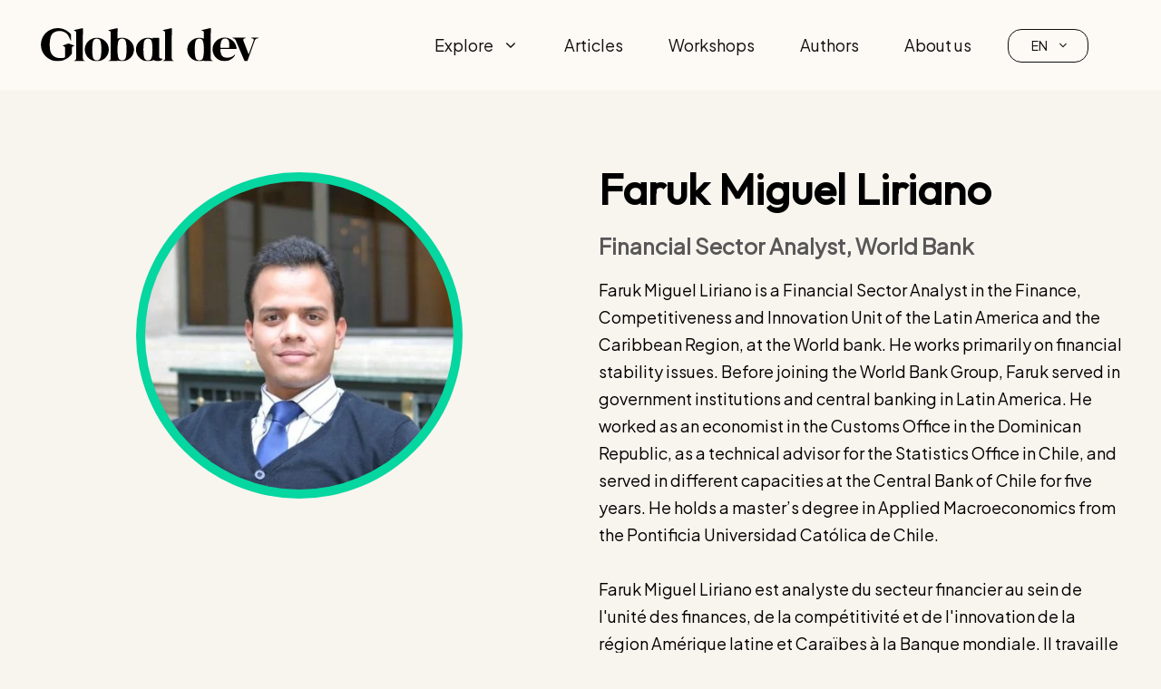

--- FILE ---
content_type: text/html; charset=UTF-8
request_url: https://globaldev.blog/author/faruk-miguel-liriano/
body_size: 24207
content:
<!DOCTYPE html>
<html lang="en-US">
<head>
	<meta charset="UTF-8">
	<meta name='robots' content='index, follow, max-image-preview:large, max-snippet:-1, max-video-preview:-1' />
	<style>img:is([sizes="auto" i], [sizes^="auto," i]) { contain-intrinsic-size: 3000px 1500px }</style>
	<meta name="viewport" content="width=device-width, initial-scale=1">
	<!-- This site is optimized with the Yoast SEO Premium plugin v25.2 (Yoast SEO v26.6) - https://yoast.com/wordpress/plugins/seo/ -->
	<title>Faruk Miguel Liriano, Author at Globaldev Blog</title>
	<link rel="canonical" href="https://globaldev.blog/author/faruk-miguel-liriano/" />
	<meta property="og:locale" content="en_US" />
	<meta property="og:type" content="profile" />
	<meta property="og:title" content="Faruk Miguel Liriano" />
	<meta property="og:url" content="https://globaldev.blog/author/faruk-miguel-liriano/" />
	<meta property="og:site_name" content="Globaldev Blog" />
	<meta property="og:image" content="https://secure.gravatar.com/avatar/?s=500&d=mm&r=g" />
	<meta name="twitter:card" content="summary_large_image" />
	<script type="application/ld+json" class="yoast-schema-graph">{"@context":"https://schema.org","@graph":[{"@type":"ProfilePage","@id":"https://globaldev.blog/author/faruk-miguel-liriano/","url":"https://globaldev.blog/author/faruk-miguel-liriano/","name":"Faruk Miguel Liriano, Author at Globaldev Blog","isPartOf":{"@id":"https://globaldev.blog/#website"},"primaryImageOfPage":{"@id":"https://globaldev.blog/author/faruk-miguel-liriano/#primaryimage"},"image":{"@id":"https://globaldev.blog/author/faruk-miguel-liriano/#primaryimage"},"thumbnailUrl":"https://globaldev.blog/wp-content/uploads/2023/05/biodiversity-turtle-endangered.png","breadcrumb":{"@id":"https://globaldev.blog/author/faruk-miguel-liriano/#breadcrumb"},"inLanguage":"en-US","potentialAction":[{"@type":"ReadAction","target":["https://globaldev.blog/author/faruk-miguel-liriano/"]}]},{"@type":"ImageObject","inLanguage":"en-US","@id":"https://globaldev.blog/author/faruk-miguel-liriano/#primaryimage","url":"https://globaldev.blog/wp-content/uploads/2023/05/biodiversity-turtle-endangered.png","contentUrl":"https://globaldev.blog/wp-content/uploads/2023/05/biodiversity-turtle-endangered.png","width":453,"height":302,"caption":"person saving sea turtles, endangered by human activities"},{"@type":"BreadcrumbList","@id":"https://globaldev.blog/author/faruk-miguel-liriano/#breadcrumb","itemListElement":[{"@type":"ListItem","position":1,"name":"Home","item":"https://globaldev.blog/"},{"@type":"ListItem","position":2,"name":"Archives for Faruk Miguel Liriano"}]},{"@type":"WebSite","@id":"https://globaldev.blog/#website","url":"https://globaldev.blog/","name":"Globaldev Blog","description":"Research that matters","publisher":{"@id":"https://globaldev.blog/#organization"},"potentialAction":[{"@type":"SearchAction","target":{"@type":"EntryPoint","urlTemplate":"https://globaldev.blog/?s={search_term_string}"},"query-input":{"@type":"PropertyValueSpecification","valueRequired":true,"valueName":"search_term_string"}}],"inLanguage":"en-US"},{"@type":"Organization","@id":"https://globaldev.blog/#organization","name":"Globaldev Blog","url":"https://globaldev.blog/","logo":{"@type":"ImageObject","inLanguage":"en-US","@id":"https://globaldev.blog/#/schema/logo/image/","url":"https://globaldev.blog/wp-content/uploads/2023/03/Horizontal_logo_Mesa-de-trabajo-1-1.svg","contentUrl":"https://globaldev.blog/wp-content/uploads/2023/03/Horizontal_logo_Mesa-de-trabajo-1-1.svg","width":200,"height":32,"caption":"Globaldev Blog"},"image":{"@id":"https://globaldev.blog/#/schema/logo/image/"}},{"@type":"Person","@id":"https://globaldev.blog/#/schema/person/81f1311d15e674e1109b13ab286c5f52","name":"Faruk Miguel Liriano","image":{"@type":"ImageObject","inLanguage":"en-US","@id":"https://globaldev.blog/#/schema/person/image/23494c9101089ad44ae88ce9d2f56aac","url":"https://secure.gravatar.com/avatar/?s=96&d=mm&r=g","contentUrl":"https://secure.gravatar.com/avatar/?s=96&d=mm&r=g","caption":"Faruk Miguel Liriano"},"mainEntityOfPage":{"@id":"https://globaldev.blog/author/faruk-miguel-liriano/"}}]}</script>
	<!-- / Yoast SEO Premium plugin. -->


<link rel='dns-prefetch' href='//www.googletagmanager.com' />
<link href='https://fonts.gstatic.com' crossorigin rel='preconnect' />
<link href='https://fonts.googleapis.com' crossorigin rel='preconnect' />
<link rel="alternate" type="application/rss+xml" title="Globaldev Blog &raquo; Feed" href="https://globaldev.blog/feed/" />
<link rel="alternate" type="application/rss+xml" title="Globaldev Blog &raquo; Comments Feed" href="https://globaldev.blog/comments/feed/" />
<link rel="alternate" type="application/rss+xml" title="Globaldev Blog &raquo; Posts by Faruk Miguel Liriano Feed" href="https://globaldev.blog/author/faruk-miguel-liriano/feed/" />
<script>
window._wpemojiSettings = {"baseUrl":"https:\/\/s.w.org\/images\/core\/emoji\/16.0.1\/72x72\/","ext":".png","svgUrl":"https:\/\/s.w.org\/images\/core\/emoji\/16.0.1\/svg\/","svgExt":".svg","source":{"concatemoji":"https:\/\/globaldev.blog\/wp-includes\/js\/wp-emoji-release.min.js?ver=6.8.3"}};
/*! This file is auto-generated */
!function(s,n){var o,i,e;function c(e){try{var t={supportTests:e,timestamp:(new Date).valueOf()};sessionStorage.setItem(o,JSON.stringify(t))}catch(e){}}function p(e,t,n){e.clearRect(0,0,e.canvas.width,e.canvas.height),e.fillText(t,0,0);var t=new Uint32Array(e.getImageData(0,0,e.canvas.width,e.canvas.height).data),a=(e.clearRect(0,0,e.canvas.width,e.canvas.height),e.fillText(n,0,0),new Uint32Array(e.getImageData(0,0,e.canvas.width,e.canvas.height).data));return t.every(function(e,t){return e===a[t]})}function u(e,t){e.clearRect(0,0,e.canvas.width,e.canvas.height),e.fillText(t,0,0);for(var n=e.getImageData(16,16,1,1),a=0;a<n.data.length;a++)if(0!==n.data[a])return!1;return!0}function f(e,t,n,a){switch(t){case"flag":return n(e,"\ud83c\udff3\ufe0f\u200d\u26a7\ufe0f","\ud83c\udff3\ufe0f\u200b\u26a7\ufe0f")?!1:!n(e,"\ud83c\udde8\ud83c\uddf6","\ud83c\udde8\u200b\ud83c\uddf6")&&!n(e,"\ud83c\udff4\udb40\udc67\udb40\udc62\udb40\udc65\udb40\udc6e\udb40\udc67\udb40\udc7f","\ud83c\udff4\u200b\udb40\udc67\u200b\udb40\udc62\u200b\udb40\udc65\u200b\udb40\udc6e\u200b\udb40\udc67\u200b\udb40\udc7f");case"emoji":return!a(e,"\ud83e\udedf")}return!1}function g(e,t,n,a){var r="undefined"!=typeof WorkerGlobalScope&&self instanceof WorkerGlobalScope?new OffscreenCanvas(300,150):s.createElement("canvas"),o=r.getContext("2d",{willReadFrequently:!0}),i=(o.textBaseline="top",o.font="600 32px Arial",{});return e.forEach(function(e){i[e]=t(o,e,n,a)}),i}function t(e){var t=s.createElement("script");t.src=e,t.defer=!0,s.head.appendChild(t)}"undefined"!=typeof Promise&&(o="wpEmojiSettingsSupports",i=["flag","emoji"],n.supports={everything:!0,everythingExceptFlag:!0},e=new Promise(function(e){s.addEventListener("DOMContentLoaded",e,{once:!0})}),new Promise(function(t){var n=function(){try{var e=JSON.parse(sessionStorage.getItem(o));if("object"==typeof e&&"number"==typeof e.timestamp&&(new Date).valueOf()<e.timestamp+604800&&"object"==typeof e.supportTests)return e.supportTests}catch(e){}return null}();if(!n){if("undefined"!=typeof Worker&&"undefined"!=typeof OffscreenCanvas&&"undefined"!=typeof URL&&URL.createObjectURL&&"undefined"!=typeof Blob)try{var e="postMessage("+g.toString()+"("+[JSON.stringify(i),f.toString(),p.toString(),u.toString()].join(",")+"));",a=new Blob([e],{type:"text/javascript"}),r=new Worker(URL.createObjectURL(a),{name:"wpTestEmojiSupports"});return void(r.onmessage=function(e){c(n=e.data),r.terminate(),t(n)})}catch(e){}c(n=g(i,f,p,u))}t(n)}).then(function(e){for(var t in e)n.supports[t]=e[t],n.supports.everything=n.supports.everything&&n.supports[t],"flag"!==t&&(n.supports.everythingExceptFlag=n.supports.everythingExceptFlag&&n.supports[t]);n.supports.everythingExceptFlag=n.supports.everythingExceptFlag&&!n.supports.flag,n.DOMReady=!1,n.readyCallback=function(){n.DOMReady=!0}}).then(function(){return e}).then(function(){var e;n.supports.everything||(n.readyCallback(),(e=n.source||{}).concatemoji?t(e.concatemoji):e.wpemoji&&e.twemoji&&(t(e.twemoji),t(e.wpemoji)))}))}((window,document),window._wpemojiSettings);
</script>

<style id='wp-emoji-styles-inline-css'>

	img.wp-smiley, img.emoji {
		display: inline !important;
		border: none !important;
		box-shadow: none !important;
		height: 1em !important;
		width: 1em !important;
		margin: 0 0.07em !important;
		vertical-align: -0.1em !important;
		background: none !important;
		padding: 0 !important;
	}
</style>
<link rel='stylesheet' id='wp-block-library-css' href='https://globaldev.blog/wp-includes/css/dist/block-library/style.min.css?ver=6.8.3' media='all' />
<style id='classic-theme-styles-inline-css'>
/*! This file is auto-generated */
.wp-block-button__link{color:#fff;background-color:#32373c;border-radius:9999px;box-shadow:none;text-decoration:none;padding:calc(.667em + 2px) calc(1.333em + 2px);font-size:1.125em}.wp-block-file__button{background:#32373c;color:#fff;text-decoration:none}
</style>
<style id='co-authors-plus-coauthors-style-inline-css'>
.wp-block-co-authors-plus-coauthors.is-layout-flow [class*=wp-block-co-authors-plus]{display:inline}

</style>
<style id='co-authors-plus-avatar-style-inline-css'>
.wp-block-co-authors-plus-avatar :where(img){height:auto;max-width:100%;vertical-align:bottom}.wp-block-co-authors-plus-coauthors.is-layout-flow .wp-block-co-authors-plus-avatar :where(img){vertical-align:middle}.wp-block-co-authors-plus-avatar:is(.alignleft,.alignright){display:table}.wp-block-co-authors-plus-avatar.aligncenter{display:table;margin-inline:auto}

</style>
<style id='co-authors-plus-image-style-inline-css'>
.wp-block-co-authors-plus-image{margin-bottom:0}.wp-block-co-authors-plus-image :where(img){height:auto;max-width:100%;vertical-align:bottom}.wp-block-co-authors-plus-coauthors.is-layout-flow .wp-block-co-authors-plus-image :where(img){vertical-align:middle}.wp-block-co-authors-plus-image:is(.alignfull,.alignwide) :where(img){width:100%}.wp-block-co-authors-plus-image:is(.alignleft,.alignright){display:table}.wp-block-co-authors-plus-image.aligncenter{display:table;margin-inline:auto}

</style>
<style id='global-styles-inline-css'>
:root{--wp--preset--aspect-ratio--square: 1;--wp--preset--aspect-ratio--4-3: 4/3;--wp--preset--aspect-ratio--3-4: 3/4;--wp--preset--aspect-ratio--3-2: 3/2;--wp--preset--aspect-ratio--2-3: 2/3;--wp--preset--aspect-ratio--16-9: 16/9;--wp--preset--aspect-ratio--9-16: 9/16;--wp--preset--color--black: #000000;--wp--preset--color--cyan-bluish-gray: #abb8c3;--wp--preset--color--white: #ffffff;--wp--preset--color--pale-pink: #f78da7;--wp--preset--color--vivid-red: #cf2e2e;--wp--preset--color--luminous-vivid-orange: #ff6900;--wp--preset--color--luminous-vivid-amber: #fcb900;--wp--preset--color--light-green-cyan: #7bdcb5;--wp--preset--color--vivid-green-cyan: #00d084;--wp--preset--color--pale-cyan-blue: #8ed1fc;--wp--preset--color--vivid-cyan-blue: #0693e3;--wp--preset--color--vivid-purple: #9b51e0;--wp--preset--color--red: var(--red);--wp--preset--color--blue: var(--blue);--wp--preset--color--green: var(--green);--wp--preset--color--orange: var(--orange);--wp--preset--color--yellow: var(--yellow);--wp--preset--color--purple: var(--purple);--wp--preset--color--grey-10: var(--grey-10);--wp--preset--color--grey-9: var(--grey-9);--wp--preset--color--grey-8: var(--grey-8);--wp--preset--color--grey-7: var(--grey-7);--wp--preset--color--grey-6: var(--grey-6);--wp--preset--color--grey-5: var(--grey-5);--wp--preset--color--grey-4: var(--grey-4);--wp--preset--color--grey-3: var(--grey-3);--wp--preset--color--grey-2: var(--grey-2);--wp--preset--color--grey-1: var(--grey-1);--wp--preset--color--beige-dark-3: var(--beige-dark-3);--wp--preset--color--beige-dark-2: var(--beige-dark-2);--wp--preset--color--beige-dark-1: var(--beige-dark-1);--wp--preset--color--beige-light-3: var(--beige-light-3);--wp--preset--color--beige-light-2: var(--beige-light-2);--wp--preset--color--beige-light-1: var(--beige-light-1);--wp--preset--color--category: var(--category);--wp--preset--gradient--vivid-cyan-blue-to-vivid-purple: linear-gradient(135deg,rgba(6,147,227,1) 0%,rgb(155,81,224) 100%);--wp--preset--gradient--light-green-cyan-to-vivid-green-cyan: linear-gradient(135deg,rgb(122,220,180) 0%,rgb(0,208,130) 100%);--wp--preset--gradient--luminous-vivid-amber-to-luminous-vivid-orange: linear-gradient(135deg,rgba(252,185,0,1) 0%,rgba(255,105,0,1) 100%);--wp--preset--gradient--luminous-vivid-orange-to-vivid-red: linear-gradient(135deg,rgba(255,105,0,1) 0%,rgb(207,46,46) 100%);--wp--preset--gradient--very-light-gray-to-cyan-bluish-gray: linear-gradient(135deg,rgb(238,238,238) 0%,rgb(169,184,195) 100%);--wp--preset--gradient--cool-to-warm-spectrum: linear-gradient(135deg,rgb(74,234,220) 0%,rgb(151,120,209) 20%,rgb(207,42,186) 40%,rgb(238,44,130) 60%,rgb(251,105,98) 80%,rgb(254,248,76) 100%);--wp--preset--gradient--blush-light-purple: linear-gradient(135deg,rgb(255,206,236) 0%,rgb(152,150,240) 100%);--wp--preset--gradient--blush-bordeaux: linear-gradient(135deg,rgb(254,205,165) 0%,rgb(254,45,45) 50%,rgb(107,0,62) 100%);--wp--preset--gradient--luminous-dusk: linear-gradient(135deg,rgb(255,203,112) 0%,rgb(199,81,192) 50%,rgb(65,88,208) 100%);--wp--preset--gradient--pale-ocean: linear-gradient(135deg,rgb(255,245,203) 0%,rgb(182,227,212) 50%,rgb(51,167,181) 100%);--wp--preset--gradient--electric-grass: linear-gradient(135deg,rgb(202,248,128) 0%,rgb(113,206,126) 100%);--wp--preset--gradient--midnight: linear-gradient(135deg,rgb(2,3,129) 0%,rgb(40,116,252) 100%);--wp--preset--font-size--small: 13px;--wp--preset--font-size--medium: 20px;--wp--preset--font-size--large: 36px;--wp--preset--font-size--x-large: 42px;--wp--preset--spacing--20: 0.44rem;--wp--preset--spacing--30: 0.67rem;--wp--preset--spacing--40: 1rem;--wp--preset--spacing--50: 1.5rem;--wp--preset--spacing--60: 2.25rem;--wp--preset--spacing--70: 3.38rem;--wp--preset--spacing--80: 5.06rem;--wp--preset--shadow--natural: 6px 6px 9px rgba(0, 0, 0, 0.2);--wp--preset--shadow--deep: 12px 12px 50px rgba(0, 0, 0, 0.4);--wp--preset--shadow--sharp: 6px 6px 0px rgba(0, 0, 0, 0.2);--wp--preset--shadow--outlined: 6px 6px 0px -3px rgba(255, 255, 255, 1), 6px 6px rgba(0, 0, 0, 1);--wp--preset--shadow--crisp: 6px 6px 0px rgba(0, 0, 0, 1);}:where(.is-layout-flex){gap: 0.5em;}:where(.is-layout-grid){gap: 0.5em;}body .is-layout-flex{display: flex;}.is-layout-flex{flex-wrap: wrap;align-items: center;}.is-layout-flex > :is(*, div){margin: 0;}body .is-layout-grid{display: grid;}.is-layout-grid > :is(*, div){margin: 0;}:where(.wp-block-columns.is-layout-flex){gap: 2em;}:where(.wp-block-columns.is-layout-grid){gap: 2em;}:where(.wp-block-post-template.is-layout-flex){gap: 1.25em;}:where(.wp-block-post-template.is-layout-grid){gap: 1.25em;}.has-black-color{color: var(--wp--preset--color--black) !important;}.has-cyan-bluish-gray-color{color: var(--wp--preset--color--cyan-bluish-gray) !important;}.has-white-color{color: var(--wp--preset--color--white) !important;}.has-pale-pink-color{color: var(--wp--preset--color--pale-pink) !important;}.has-vivid-red-color{color: var(--wp--preset--color--vivid-red) !important;}.has-luminous-vivid-orange-color{color: var(--wp--preset--color--luminous-vivid-orange) !important;}.has-luminous-vivid-amber-color{color: var(--wp--preset--color--luminous-vivid-amber) !important;}.has-light-green-cyan-color{color: var(--wp--preset--color--light-green-cyan) !important;}.has-vivid-green-cyan-color{color: var(--wp--preset--color--vivid-green-cyan) !important;}.has-pale-cyan-blue-color{color: var(--wp--preset--color--pale-cyan-blue) !important;}.has-vivid-cyan-blue-color{color: var(--wp--preset--color--vivid-cyan-blue) !important;}.has-vivid-purple-color{color: var(--wp--preset--color--vivid-purple) !important;}.has-black-background-color{background-color: var(--wp--preset--color--black) !important;}.has-cyan-bluish-gray-background-color{background-color: var(--wp--preset--color--cyan-bluish-gray) !important;}.has-white-background-color{background-color: var(--wp--preset--color--white) !important;}.has-pale-pink-background-color{background-color: var(--wp--preset--color--pale-pink) !important;}.has-vivid-red-background-color{background-color: var(--wp--preset--color--vivid-red) !important;}.has-luminous-vivid-orange-background-color{background-color: var(--wp--preset--color--luminous-vivid-orange) !important;}.has-luminous-vivid-amber-background-color{background-color: var(--wp--preset--color--luminous-vivid-amber) !important;}.has-light-green-cyan-background-color{background-color: var(--wp--preset--color--light-green-cyan) !important;}.has-vivid-green-cyan-background-color{background-color: var(--wp--preset--color--vivid-green-cyan) !important;}.has-pale-cyan-blue-background-color{background-color: var(--wp--preset--color--pale-cyan-blue) !important;}.has-vivid-cyan-blue-background-color{background-color: var(--wp--preset--color--vivid-cyan-blue) !important;}.has-vivid-purple-background-color{background-color: var(--wp--preset--color--vivid-purple) !important;}.has-black-border-color{border-color: var(--wp--preset--color--black) !important;}.has-cyan-bluish-gray-border-color{border-color: var(--wp--preset--color--cyan-bluish-gray) !important;}.has-white-border-color{border-color: var(--wp--preset--color--white) !important;}.has-pale-pink-border-color{border-color: var(--wp--preset--color--pale-pink) !important;}.has-vivid-red-border-color{border-color: var(--wp--preset--color--vivid-red) !important;}.has-luminous-vivid-orange-border-color{border-color: var(--wp--preset--color--luminous-vivid-orange) !important;}.has-luminous-vivid-amber-border-color{border-color: var(--wp--preset--color--luminous-vivid-amber) !important;}.has-light-green-cyan-border-color{border-color: var(--wp--preset--color--light-green-cyan) !important;}.has-vivid-green-cyan-border-color{border-color: var(--wp--preset--color--vivid-green-cyan) !important;}.has-pale-cyan-blue-border-color{border-color: var(--wp--preset--color--pale-cyan-blue) !important;}.has-vivid-cyan-blue-border-color{border-color: var(--wp--preset--color--vivid-cyan-blue) !important;}.has-vivid-purple-border-color{border-color: var(--wp--preset--color--vivid-purple) !important;}.has-vivid-cyan-blue-to-vivid-purple-gradient-background{background: var(--wp--preset--gradient--vivid-cyan-blue-to-vivid-purple) !important;}.has-light-green-cyan-to-vivid-green-cyan-gradient-background{background: var(--wp--preset--gradient--light-green-cyan-to-vivid-green-cyan) !important;}.has-luminous-vivid-amber-to-luminous-vivid-orange-gradient-background{background: var(--wp--preset--gradient--luminous-vivid-amber-to-luminous-vivid-orange) !important;}.has-luminous-vivid-orange-to-vivid-red-gradient-background{background: var(--wp--preset--gradient--luminous-vivid-orange-to-vivid-red) !important;}.has-very-light-gray-to-cyan-bluish-gray-gradient-background{background: var(--wp--preset--gradient--very-light-gray-to-cyan-bluish-gray) !important;}.has-cool-to-warm-spectrum-gradient-background{background: var(--wp--preset--gradient--cool-to-warm-spectrum) !important;}.has-blush-light-purple-gradient-background{background: var(--wp--preset--gradient--blush-light-purple) !important;}.has-blush-bordeaux-gradient-background{background: var(--wp--preset--gradient--blush-bordeaux) !important;}.has-luminous-dusk-gradient-background{background: var(--wp--preset--gradient--luminous-dusk) !important;}.has-pale-ocean-gradient-background{background: var(--wp--preset--gradient--pale-ocean) !important;}.has-electric-grass-gradient-background{background: var(--wp--preset--gradient--electric-grass) !important;}.has-midnight-gradient-background{background: var(--wp--preset--gradient--midnight) !important;}.has-small-font-size{font-size: var(--wp--preset--font-size--small) !important;}.has-medium-font-size{font-size: var(--wp--preset--font-size--medium) !important;}.has-large-font-size{font-size: var(--wp--preset--font-size--large) !important;}.has-x-large-font-size{font-size: var(--wp--preset--font-size--x-large) !important;}
:where(.wp-block-post-template.is-layout-flex){gap: 1.25em;}:where(.wp-block-post-template.is-layout-grid){gap: 1.25em;}
:where(.wp-block-columns.is-layout-flex){gap: 2em;}:where(.wp-block-columns.is-layout-grid){gap: 2em;}
:root :where(.wp-block-pullquote){font-size: 1.5em;line-height: 1.6;}
</style>
<link rel='stylesheet' id='custom-popup-css-css' href='https://globaldev.blog/wp-content/plugins/custom-popup-widget/css/popup-style.css?ver=6.8.3' media='all' />
<link rel='stylesheet' id='generateblocks-google-fonts-css' href='https://fonts.googleapis.com/css?family=DM+Serif+Display:regular,italic&#038;display=swap' media='all' />
<link rel='stylesheet' id='generate-style-css' href='https://globaldev.blog/wp-content/themes/generatepress/assets/css/main.min.css?ver=3.6.0' media='all' />
<style id='generate-style-inline-css'>
body{background-color:var(--beige-light-2);color:var(--typography-1);}a{color:var(--accent);}a{text-decoration:underline;}.entry-title a, .site-branding a, a.button, .wp-block-button__link, .main-navigation a{text-decoration:none;}a:hover, a:focus, a:active{color:var(--typography-1);}.wp-block-group__inner-container{max-width:1200px;margin-left:auto;margin-right:auto;}.site-header .header-image{width:240px;}:root{--red:#D33C62;--blue:#323DA5;--green:#06D6A0;--orange:#EE7B72;--yellow:#FFD166;--purple:#844DEE;--grey-10:#0F0F0F;--grey-9:#272727;--grey-8:#3F3F3F;--grey-7:#575757;--grey-6:#6F6F6F;--grey-5:#878787;--grey-4:#9F9F9F;--grey-3:#B7B7B7;--grey-2:#CFCFCF;--grey-1:#E7E7E7;--beige-dark-3:#D7C9B2;--beige-dark-2:#E0D5C3;--beige-dark-1:#EAE2D5;--beige-light-3:#F2EDE4;--beige-light-2:#F8F4EE;--beige-light-1:#FDF9F4;--category:#ffffff;}:root .has-red-color{color:var(--red);}:root .has-red-background-color{background-color:var(--red);}:root .has-blue-color{color:var(--blue);}:root .has-blue-background-color{background-color:var(--blue);}:root .has-green-color{color:var(--green);}:root .has-green-background-color{background-color:var(--green);}:root .has-orange-color{color:var(--orange);}:root .has-orange-background-color{background-color:var(--orange);}:root .has-yellow-color{color:var(--yellow);}:root .has-yellow-background-color{background-color:var(--yellow);}:root .has-purple-color{color:var(--purple);}:root .has-purple-background-color{background-color:var(--purple);}:root .has-grey-10-color{color:var(--grey-10);}:root .has-grey-10-background-color{background-color:var(--grey-10);}:root .has-grey-9-color{color:var(--grey-9);}:root .has-grey-9-background-color{background-color:var(--grey-9);}:root .has-grey-8-color{color:var(--grey-8);}:root .has-grey-8-background-color{background-color:var(--grey-8);}:root .has-grey-7-color{color:var(--grey-7);}:root .has-grey-7-background-color{background-color:var(--grey-7);}:root .has-grey-6-color{color:var(--grey-6);}:root .has-grey-6-background-color{background-color:var(--grey-6);}:root .has-grey-5-color{color:var(--grey-5);}:root .has-grey-5-background-color{background-color:var(--grey-5);}:root .has-grey-4-color{color:var(--grey-4);}:root .has-grey-4-background-color{background-color:var(--grey-4);}:root .has-grey-3-color{color:var(--grey-3);}:root .has-grey-3-background-color{background-color:var(--grey-3);}:root .has-grey-2-color{color:var(--grey-2);}:root .has-grey-2-background-color{background-color:var(--grey-2);}:root .has-grey-1-color{color:var(--grey-1);}:root .has-grey-1-background-color{background-color:var(--grey-1);}:root .has-beige-dark-3-color{color:var(--beige-dark-3);}:root .has-beige-dark-3-background-color{background-color:var(--beige-dark-3);}:root .has-beige-dark-2-color{color:var(--beige-dark-2);}:root .has-beige-dark-2-background-color{background-color:var(--beige-dark-2);}:root .has-beige-dark-1-color{color:var(--beige-dark-1);}:root .has-beige-dark-1-background-color{background-color:var(--beige-dark-1);}:root .has-beige-light-3-color{color:var(--beige-light-3);}:root .has-beige-light-3-background-color{background-color:var(--beige-light-3);}:root .has-beige-light-2-color{color:var(--beige-light-2);}:root .has-beige-light-2-background-color{background-color:var(--beige-light-2);}:root .has-beige-light-1-color{color:var(--beige-light-1);}:root .has-beige-light-1-background-color{background-color:var(--beige-light-1);}:root .has-category-color{color:var(--category);}:root .has-category-background-color{background-color:var(--category);}body, button, input, select, textarea{font-family:Plus Jakarta Sans;font-weight:500;font-size:18px;}body{line-height:1.7;}.main-navigation a, .main-navigation .menu-toggle, .main-navigation .menu-bar-items{font-weight:500;font-size:18px;}.main-navigation .main-nav ul ul li a{font-size:16px;}h1{font-family:Outfit;font-weight:700;font-size:70px;}@media (max-width:768px){h1{font-size:47px;}}h2{font-family:Outfit;font-weight:700;font-size:48px;}@media (max-width:768px){h2{font-size:37px;}}h3{font-family:Outfit;font-weight:700;font-size:36px;}@media (max-width:768px){h3{font-size:29px;}}h4{font-family:Outfit;font-weight:700;font-size:30px;}@media (max-width:768px){h4{font-size:25px;}}.top-bar{background-color:#636363;color:#ffffff;}.top-bar a{color:#ffffff;}.top-bar a:hover{color:#303030;}.site-header{background-color:var(--beige-light-1);}.main-title a,.main-title a:hover{color:var(--contrast);}.site-description{color:var(--contrast-2);}.mobile-menu-control-wrapper .menu-toggle,.mobile-menu-control-wrapper .menu-toggle:hover,.mobile-menu-control-wrapper .menu-toggle:focus,.has-inline-mobile-toggle #site-navigation.toggled{background-color:rgba(0, 0, 0, 0.02);}.main-navigation,.main-navigation ul ul{background-color:var(--beige-light-1);}.main-navigation .main-nav ul li a, .main-navigation .menu-toggle, .main-navigation .menu-bar-items{color:var(--grey-10);}.main-navigation .main-nav ul li:not([class*="current-menu-"]):hover > a, .main-navigation .main-nav ul li:not([class*="current-menu-"]):focus > a, .main-navigation .main-nav ul li.sfHover:not([class*="current-menu-"]) > a, .main-navigation .menu-bar-item:hover > a, .main-navigation .menu-bar-item.sfHover > a{color:var(--grey-7);background-color:var(--beige-light-1);}button.menu-toggle:hover,button.menu-toggle:focus{color:var(--grey-10);}.main-navigation .main-nav ul li[class*="current-menu-"] > a{color:var(--grey-10);background-color:var(--beige-light-1);}.navigation-search input[type="search"],.navigation-search input[type="search"]:active, .navigation-search input[type="search"]:focus, .main-navigation .main-nav ul li.search-item.active > a, .main-navigation .menu-bar-items .search-item.active > a{color:var(--grey-7);background-color:var(--beige-light-1);}.main-navigation ul ul{background-color:var(--beige-light-1);}.main-navigation .main-nav ul ul li a{color:var(--grey-10);}.main-navigation .main-nav ul ul li:not([class*="current-menu-"]):hover > a,.main-navigation .main-nav ul ul li:not([class*="current-menu-"]):focus > a, .main-navigation .main-nav ul ul li.sfHover:not([class*="current-menu-"]) > a{color:var(--grey-7);background-color:var(--beige-light-1);}.main-navigation .main-nav ul ul li[class*="current-menu-"] > a{color:var(--grey-10);background-color:var(--beige-light-1);}.separate-containers .inside-article, .separate-containers .comments-area, .separate-containers .page-header, .one-container .container, .separate-containers .paging-navigation, .inside-page-header{background-color:var(--base-3);}.entry-title a{color:var(--contrast);}.entry-title a:hover{color:var(--contrast-2);}.entry-meta{color:var(--contrast-2);}.sidebar .widget{background-color:var(--base-3);}.footer-widgets{background-color:var(--base-3);}.site-info{background-color:var(--base-3);}input[type="text"],input[type="email"],input[type="url"],input[type="password"],input[type="search"],input[type="tel"],input[type="number"],textarea,select{color:var(--contrast);background-color:var(--base-2);border-color:var(--base);}input[type="text"]:focus,input[type="email"]:focus,input[type="url"]:focus,input[type="password"]:focus,input[type="search"]:focus,input[type="tel"]:focus,input[type="number"]:focus,textarea:focus,select:focus{color:var(--contrast);background-color:var(--base-2);border-color:var(--contrast-3);}button,html input[type="button"],input[type="reset"],input[type="submit"],a.button,a.wp-block-button__link:not(.has-background){color:#ffffff;background-color:#55555e;}button:hover,html input[type="button"]:hover,input[type="reset"]:hover,input[type="submit"]:hover,a.button:hover,button:focus,html input[type="button"]:focus,input[type="reset"]:focus,input[type="submit"]:focus,a.button:focus,a.wp-block-button__link:not(.has-background):active,a.wp-block-button__link:not(.has-background):focus,a.wp-block-button__link:not(.has-background):hover{color:#ffffff;background-color:#3f4047;}a.generate-back-to-top{background-color:rgba( 0,0,0,0.4 );color:#ffffff;}a.generate-back-to-top:hover,a.generate-back-to-top:focus{background-color:rgba( 0,0,0,0.6 );color:#ffffff;}:root{--gp-search-modal-bg-color:var(--base-3);--gp-search-modal-text-color:var(--contrast);--gp-search-modal-overlay-bg-color:rgba(0,0,0,0.2);}@media (max-width: 768px){.main-navigation .menu-bar-item:hover > a, .main-navigation .menu-bar-item.sfHover > a{background:none;color:var(--grey-10);}}.inside-header{padding:20px 40px 20px 5px;}.nav-below-header .main-navigation .inside-navigation.grid-container, .nav-above-header .main-navigation .inside-navigation.grid-container{padding:0px 15px 0px 20px;}.separate-containers .inside-article, .separate-containers .comments-area, .separate-containers .page-header, .separate-containers .paging-navigation, .one-container .site-content, .inside-page-header{padding:45px 40px 40px 40px;}.site-main .wp-block-group__inner-container{padding:45px 40px 40px 40px;}.separate-containers .paging-navigation{padding-top:20px;padding-bottom:20px;}.entry-content .alignwide, body:not(.no-sidebar) .entry-content .alignfull{margin-left:-40px;width:calc(100% + 80px);max-width:calc(100% + 80px);}.main-navigation .main-nav ul li a,.menu-toggle,.main-navigation .menu-bar-item > a{padding-left:25px;padding-right:25px;}.main-navigation .main-nav ul ul li a{padding:16px 25px 16px 25px;}.rtl .menu-item-has-children .dropdown-menu-toggle{padding-left:25px;}.menu-item-has-children .dropdown-menu-toggle{padding-right:25px;}.menu-item-has-children ul .dropdown-menu-toggle{padding-top:16px;padding-bottom:16px;margin-top:-16px;}.rtl .main-navigation .main-nav ul li.menu-item-has-children > a{padding-right:25px;}@media (max-width:768px){.separate-containers .inside-article, .separate-containers .comments-area, .separate-containers .page-header, .separate-containers .paging-navigation, .one-container .site-content, .inside-page-header{padding:30px;}.site-main .wp-block-group__inner-container{padding:30px;}.inside-top-bar{padding-right:30px;padding-left:30px;}.inside-header{padding-right:15px;padding-left:15px;}.widget-area .widget{padding-top:30px;padding-right:30px;padding-bottom:30px;padding-left:30px;}.footer-widgets-container{padding-top:30px;padding-right:30px;padding-bottom:30px;padding-left:30px;}.inside-site-info{padding-right:30px;padding-left:30px;}.entry-content .alignwide, body:not(.no-sidebar) .entry-content .alignfull{margin-left:-30px;width:calc(100% + 60px);max-width:calc(100% + 60px);}.one-container .site-main .paging-navigation{margin-bottom:20px;}}/* End cached CSS */.is-right-sidebar{width:30%;}.is-left-sidebar{width:30%;}.site-content .content-area{width:100%;}@media (max-width: 768px){.main-navigation .menu-toggle,.sidebar-nav-mobile:not(#sticky-placeholder){display:block;}.main-navigation ul,.gen-sidebar-nav,.main-navigation:not(.slideout-navigation):not(.toggled) .main-nav > ul,.has-inline-mobile-toggle #site-navigation .inside-navigation > *:not(.navigation-search):not(.main-nav){display:none;}.nav-align-right .inside-navigation,.nav-align-center .inside-navigation{justify-content:space-between;}.has-inline-mobile-toggle .mobile-menu-control-wrapper{display:flex;flex-wrap:wrap;}.has-inline-mobile-toggle .inside-header{flex-direction:row;text-align:left;flex-wrap:wrap;}.has-inline-mobile-toggle .header-widget,.has-inline-mobile-toggle #site-navigation{flex-basis:100%;}.nav-float-left .has-inline-mobile-toggle #site-navigation{order:10;}}
.dynamic-author-image-rounded{border-radius:100%;}.dynamic-featured-image, .dynamic-author-image{vertical-align:middle;}.one-container.blog .dynamic-content-template:not(:last-child), .one-container.archive .dynamic-content-template:not(:last-child){padding-bottom:0px;}.dynamic-entry-excerpt > p:last-child{margin-bottom:0px;}
@media (max-width: 768px){.main-navigation .menu-toggle,.main-navigation .mobile-bar-items a,.main-navigation .menu-bar-item > a{padding-left:16px;padding-right:16px;}}
</style>
<link rel='stylesheet' id='generate-child-css' href='https://globaldev.blog/wp-content/themes/generatepress-child/style.css?ver=1767937378' media='all' />
<link rel='stylesheet' id='generate-google-fonts-css' href='https://fonts.googleapis.com/css?family=Aladin%3Aregular%7CDM+Serif+Display%3Aregular%2Citalic%7COutfit%7CPlus+Jakarta+Sans&#038;display=auto&#038;ver=3.6.0' media='all' />
<style id='generateblocks-inline-css'>
.gb-container.gb-tabs__item:not(.gb-tabs__item-open){display:none;}.gb-container-pagination{display:flex;justify-content:center;column-gap:15px;margin-top:80px;}.gb-container-bd04ea11{padding:100px 24px 80px;background-color:var(--beige-light-3);}.gb-container-bd04ea11:hover{background-color:var(--beige-light-3);}.gb-container-12b7f7ce{max-width:1200px;display:flex;margin-right:auto;margin-left:auto;}.gb-container-0d30e10f{max-width:1200px;padding-top:30px;margin-right:auto;margin-left:auto;}.gb-container-9eeeb44d{height:580px;padding-bottom:20px;border-left:10px solid var(--category);background-color:rgba(252, 248, 242, 0.8);box-shadow: 1px 5px 14px 0 rgba(0,0,0,0.1);}.gb-container-9eeeb44d:hover{border-left-color:var(--category);background-color:rgba(252, 248, 242, 0.8);border-color:var(--category);}.gb-grid-wrapper > .gb-grid-column-9eeeb44d{width:50%;}.gb-container-f1b535ae{padding:10px 35px 15px;}.gb-container-29aaf5e5{display:flex;align-items:center;justify-content:space-between;margin-bottom:15px;}.gb-container-f307c747{display:flex;align-items:center;column-gap:5px;}.gb-container-9ef2c9d3{display:flex;justify-content:center;column-gap:15px;margin-top:80px;}.gb-container-f98e8351{margin-top:40px;}.gb-container-0203b7ec{padding:40px 14px;}.gb-container-7e9b1573{max-width:1200px;margin-right:auto;margin-left:auto;}.gb-grid-wrapper > .gb-grid-column-3d4eb5cd{width:25%;}.gb-grid-wrapper > .gb-grid-column-e6131647{width:25%;}.gb-grid-wrapper > .gb-grid-column-0ab4aa1f{width:25%;}.gb-grid-wrapper > .gb-grid-column-efefbd79{width:25%;}.gb-container-c0d89e3d{display:flex;flex-direction:column;row-gap:30px;}.gb-container-a53c1546{max-width:1200px;text-align:center;margin-right:auto;margin-left:auto;}.gb-container-2562d067{padding:10px 14px 40px;}.gb-container-f2345eed{max-width:1200px;display:flex;justify-content:space-between;margin-right:auto;margin-left:auto;}.gb-container-4ea7cf51{display:flex;column-gap:15px;}.gb-container-03140d25{display:flex;justify-content:center;column-gap:10px;}.gb-accordion__item:not(.gb-accordion__item-open) > .gb-button .gb-accordion__icon-open{display:none;}.gb-accordion__item.gb-accordion__item-open > .gb-button .gb-accordion__icon{display:none;}.gb-query-loop-pagination .gb-button-a795bf92{display:inline-flex;align-items:center;justify-content:center;width:60px;height:60px;border-radius:50%;border:1px solid;text-decoration:none;}.gb-query-loop-pagination .gb-button-a795bf92.gb-block-is-current, .gb-query-loop-pagination .gb-button-a795bf92.gb-block-is-current:hover, .gb-query-loop-pagination .gb-button-a795bf92.gb-block-is-current:active, .gb-query-loop-pagination .gb-button-a795bf92.gb-block-is-current:focus{color:var(--grey-5);}.gb-button-primary{display:inline-flex;font-weight:500;padding:13px 62px;border-radius:15px;border:1px solid var(--grey-8);background-color:var(--grey-8);color:var(--beige-light-2);text-decoration:none;box-shadow: 1px 5px 14px 0 0000001A;transition:all 0.07s ease;}.gb-button-primary:hover, .gb-button-primary:active, .gb-button-primary:focus{border-color:var(--grey-8);background-color:var(--grey-9);color:var(--beige-light-2);}.gb-button-primary:hover{transform:scale(1.05) perspective(1000px);}.gb-button-secondary{display:inline-flex;font-weight:500;padding:13px 62px;border-radius:15px;border:1px solid var(--grey-8);background-color:var(--beige-light-2);color:var(--grey-8);text-decoration:none;box-shadow: 1px 5px 14px 0 0000001A;}.gb-button-secondary:hover, .gb-button-secondary:active, .gb-button-secondary:focus{background-color:var(--beige-light-1);color:var(--grey-8);}.gb-button-third{display:inline-flex;font-weight:500;padding:13px 62px;border-radius:15px;border:1px solid;background-color:var(--purple);color:var(--beige-light-2);text-decoration:none;box-shadow: 1px 5px 14px 0 0000001A;}.gb-button-third:hover, .gb-button-third:active, .gb-button-third:focus{background-color:rgba(130, 76, 237, 0.89);color:var(--beige-light-2);}a.gb-button-67b48d4a{display:inline-flex;justify-content:center;font-size:16px;text-decoration:none;}a.gb-button-30bdd680{display:inline-flex;justify-content:center;font-size:16px;text-decoration:none;}a.gb-button-52a548f5{display:inline-flex;align-items:center;padding-bottom:20px;color:var(--grey-8);text-decoration:none;}a.gb-button-52a548f5:hover, a.gb-button-52a548f5:active, a.gb-button-52a548f5:focus{color:var(--grey-8);}a.gb-button-52a548f5 .gb-icon{line-height:0;}a.gb-button-52a548f5 .gb-icon svg{width:1.5em;height:1.5em;fill:currentColor;}a.gb-button-27ff0e57{display:inline-flex;align-items:center;padding-bottom:20px;color:var(--grey-8);text-decoration:none;}a.gb-button-27ff0e57:hover, a.gb-button-27ff0e57:active, a.gb-button-27ff0e57:focus{color:var(--grey-8);}a.gb-button-27ff0e57 .gb-icon{line-height:0;}a.gb-button-27ff0e57 .gb-icon svg{width:1.5em;height:1.5em;fill:currentColor;}a.gb-button-45d8661b{display:inline-flex;align-items:center;padding-bottom:20px;color:var(--grey-8);text-decoration:none;}a.gb-button-45d8661b:hover, a.gb-button-45d8661b:active, a.gb-button-45d8661b:focus{color:var(--grey-8);}a.gb-button-45d8661b .gb-icon{line-height:0;}a.gb-button-45d8661b .gb-icon svg{width:1.5em;height:1.5em;fill:currentColor;}h2.gb-headline-1b76b57b{font-family:DM Serif Display, serif;font-weight:400;margin-top:2px;margin-left:11px;}p.gb-headline-d5acb545{font-size:14px;margin-bottom:0px;}p.gb-headline-62d90821{display:flex;align-items:center;font-size:14px;margin-bottom:0px;}p.gb-headline-62d90821 .gb-icon{line-height:0;}p.gb-headline-62d90821 .gb-icon svg{width:1em;height:1em;fill:currentColor;}p.gb-headline-e70c8492{display:flex;align-items:center;font-size:13px;margin-bottom:0px;color:var(--grey-10);}h2.gb-headline-344a6a89{font-size:30px;font-weight:700;margin-bottom:30px;}p.gb-headline-265b45d9{font-size:14px;margin-bottom:10px;color:var(--grey-10);}p.gb-headline-d28e4222{font-weight:700;color:var(--grey-10);}p.gb-headline-e9e2d857{font-size:14px;}p.gb-headline-7ea00926{font-weight:700;color:var(--grey-10);}p.gb-headline-fcbd15c2{font-weight:700;color:var(--grey-10);}p.gb-headline-34a50310{font-size:14px;}p.gb-headline-6753a2b0{font-size:14px;}.gb-grid-wrapper-258bb195{display:flex;flex-wrap:wrap;row-gap:40px;margin-left:-40px;}.gb-grid-wrapper-258bb195 > .gb-grid-column{box-sizing:border-box;padding-left:40px;}.gb-grid-wrapper-edc2bcfc{display:flex;flex-wrap:wrap;}.gb-grid-wrapper-edc2bcfc > .gb-grid-column{box-sizing:border-box;}.gb-block-image-4bba2e9a{margin-bottom:30px;}.gb-image-4bba2e9a{height:300px;object-fit:cover;vertical-align:middle;}.gb-block-image-e47ff5f1{padding-bottom:10px;}.gb-image-e47ff5f1{vertical-align:middle;}.gb-block-image-172e81a7{text-align:left;}.gb-image-172e81a7{vertical-align:middle;}@media (max-width: 1024px) {.gb-grid-wrapper > .gb-grid-column-3d4eb5cd{width:50%;}.gb-grid-wrapper > .gb-grid-column-e6131647{width:50%;}.gb-grid-wrapper > .gb-grid-column-0ab4aa1f{width:50%;}.gb-grid-wrapper > .gb-grid-column-efefbd79{width:50%;}.gb-container-c0d89e3d{margin-right:60px;margin-left:0px;}.gb-grid-wrapper-edc2bcfc{row-gap:40px;}}@media (max-width: 767px) {.gb-container-bd04ea11{padding-right:20px;padding-left:20px;}.gb-container-12b7f7ce{display:block;}.gb-grid-wrapper > .gb-grid-column-9eeeb44d{width:100%;}.gb-grid-wrapper > .gb-grid-column-3d4eb5cd{width:100%;}.gb-grid-wrapper > .gb-grid-column-e6131647{width:100%;}.gb-grid-wrapper > .gb-grid-column-0ab4aa1f{width:100%;}.gb-grid-wrapper > .gb-grid-column-efefbd79{width:100%;}.gb-container-c0d89e3d{margin-right:auto;margin-left:auto;}.gb-container-f2345eed{justify-content:space-between;column-gap:25px;}.gb-container-4ea7cf51{flex-direction:column;}a.gb-button-67b48d4a{width:100%;}a.gb-button-30bdd680{width:100%;}h2.gb-headline-1b76b57b{margin-top:-10px;margin-left:0px;}h2.gb-headline-344a6a89{font-size:28px;}}:root{--gb-container-width:1200px;}.gb-container .wp-block-image img{vertical-align:middle;}.gb-grid-wrapper .wp-block-image{margin-bottom:0;}.gb-highlight{background:none;}.gb-shape{line-height:0;}.gb-container-link{position:absolute;top:0;right:0;bottom:0;left:0;z-index:99;}
</style>
<link rel='stylesheet' id='generate-blog-images-css' href='https://globaldev.blog/wp-content/plugins/gp-premium/blog/functions/css/featured-images.min.css?ver=2.5.3' media='all' />
<link rel='stylesheet' id='generate-offside-css' href='https://globaldev.blog/wp-content/plugins/gp-premium/menu-plus/functions/css/offside.min.css?ver=2.5.3' media='all' />
<style id='generate-offside-inline-css'>
:root{--gp-slideout-width:265px;}.slideout-navigation, .slideout-navigation a{color:var(--grey-10);}.slideout-navigation button.slideout-exit{color:var(--grey-10);padding-left:25px;padding-right:25px;}.slide-opened nav.toggled .menu-toggle:before{display:none;}@media (max-width: 768px){.menu-bar-item.slideout-toggle{display:none;}}
</style>
<!--n2css--><!--n2js--><script src="https://globaldev.blog/wp-includes/js/jquery/jquery.min.js?ver=3.7.1" id="jquery-core-js"></script>
<script src="https://globaldev.blog/wp-includes/js/jquery/jquery-migrate.min.js?ver=3.4.1" id="jquery-migrate-js"></script>

<!-- Google tag (gtag.js) snippet added by Site Kit -->
<!-- Google Analytics snippet added by Site Kit -->
<script src="https://www.googletagmanager.com/gtag/js?id=GT-TX9ND9CF" id="google_gtagjs-js" async></script>
<script id="google_gtagjs-js-after">
window.dataLayer = window.dataLayer || [];function gtag(){dataLayer.push(arguments);}
gtag("set","linker",{"domains":["globaldev.blog"]});
gtag("js", new Date());
gtag("set", "developer_id.dZTNiMT", true);
gtag("config", "GT-TX9ND9CF");
 window._googlesitekit = window._googlesitekit || {}; window._googlesitekit.throttledEvents = []; window._googlesitekit.gtagEvent = (name, data) => { var key = JSON.stringify( { name, data } ); if ( !! window._googlesitekit.throttledEvents[ key ] ) { return; } window._googlesitekit.throttledEvents[ key ] = true; setTimeout( () => { delete window._googlesitekit.throttledEvents[ key ]; }, 5 ); gtag( "event", name, { ...data, event_source: "site-kit" } ); };
</script>
<link rel="https://api.w.org/" href="https://globaldev.blog/wp-json/" /><link rel="alternate" title="JSON" type="application/json" href="https://globaldev.blog/wp-json/wp/v2/users/375" /><link rel="EditURI" type="application/rsd+xml" title="RSD" href="https://globaldev.blog/xmlrpc.php?rsd" />
<meta name="generator" content="WordPress 6.8.3" />
<meta name="generator" content="Site Kit by Google 1.168.0" />		<script>
			document.documentElement.className = document.documentElement.className.replace( 'no-js', 'js' );
		</script>
				<style>
			.no-js img.lazyload { display: none; }
			figure.wp-block-image img.lazyloading { min-width: 150px; }
							.lazyload, .lazyloading { opacity: 0; }
				.lazyloaded {
					opacity: 1;
					transition: opacity 400ms;
					transition-delay: 0ms;
				}
					</style>
		<!-- Google tag (gtag.js) -->
<script async src="https://www.googletagmanager.com/gtag/js?id=G-2XJD8HX79C"></script>
<script>
  window.dataLayer = window.dataLayer || [];
  function gtag(){dataLayer.push(arguments);}
  gtag('js', new Date());

  gtag('config', 'G-2XJD8HX79C'); 
</script> <link rel="icon" href="https://globaldev.blog/wp-content/uploads/2023/03/Logotype_02-1.svg" sizes="32x32" />
<link rel="icon" href="https://globaldev.blog/wp-content/uploads/2023/03/Logotype_02-1.svg" sizes="192x192" />
<link rel="apple-touch-icon" href="https://globaldev.blog/wp-content/uploads/2023/03/Logotype_02-1.svg" />
<meta name="msapplication-TileImage" content="https://globaldev.blog/wp-content/uploads/2023/03/Logotype_02-1.svg" />
		<style id="wp-custom-css">
			/* Por defecto, ocultar el mensaje */
.no-workshops-message {
    display: none !important;
}

/* Mostrar el mensaje cuando no hay workshops */
.upcoming-workshops:empty + .no-workshops-message {
    display: block !important;
}


.repeater-items-list {
    margin: 20px 0; /* Shared margin for both sections */
}

.repeater-item {
    display: flex;
    align-items: center;
    margin: 0 0 20px 0; /* 20px margin-bottom between paragraphs */
}

.repeater-item svg {
    margin-right: 1em; /* 1em gap between SVG and text */
    width: 0.5em; /* SVG size 0.5em */
    height: 0.5em; /* SVG size 0.5em */
}

### This code is for displaying facilitators

.facilitators-list {
    font-size: 0;
    overflow: hidden;
    max-width: 1200px;
    margin: 0 auto;
}

.facilitator-item {
    background-color: var(--beige-light-2);
    padding: 20px;
    border-radius: 20px;
    display: inline-block;
    vertical-align: top;
    width: calc(50% - 10px);
    box-sizing: border-box;
    margin: 0 0 20px 0;
}

.facilitator-item:not(:nth-child(2n)) {
    margin-right: 20px;
}

.facilitator-photo {
    border-radius: 50%;
    width: 100px;
    height: 100px;
    object-fit: cover;
    margin-right: 20px;
    vertical-align: middle;
}

.facilitator-text {
    display: inline-block;
    vertical-align: middle;
    word-wrap: break-word; /* Allow long words to break and wrap */
    max-width: calc(100% - 120px); /* Limit width to account for photo */
}

.facilitator-name {
    font-family: 'Outfit', sans-serif;
    font-size: 25px;
    font-weight: bold;
    color: var(--grey-10);
    margin: 0 0 5px 0;
}

.facilitator-title {
    font-size: 16px;
    margin: 0;
    color: inherit;
}

@media (max-width: 1024px) {
    .facilitator-item {
        width: 100%;
        margin-right: 0;
    }
}

@media (max-width: 480px) {
    .facilitator-name {
        font-size: 20px;
    }
    .facilitator-title {
        font-size: 14px;
    }
}		</style>
		</head>

<body class="archive author author-faruk-miguel-liriano author-375 wp-custom-logo wp-embed-responsive wp-theme-generatepress wp-child-theme-generatepress-child post-image-below-header post-image-aligned-center slideout-enabled slideout-mobile sticky-menu-fade no-sidebar nav-float-right one-container header-aligned-left dropdown-hover full-width-content" itemtype="https://schema.org/Blog" itemscope>
	<a class="screen-reader-text skip-link" href="#content" title="Skip to content">Skip to content</a>		<header class="site-header has-inline-mobile-toggle" id="masthead" aria-label="Site"  itemtype="https://schema.org/WPHeader" itemscope>
			<div class="inside-header grid-container">
				<div class="site-logo">
					<a href="https://globaldev.blog/" rel="home">
						<img   alt="Globaldev Blog"  width="200" height="32" data-src="https://globaldev.blog/wp-content/uploads/2023/03/Horizontal_logo_Mesa-de-trabajo-1-1.svg" class="header-image is-logo-image lazyload" src="[data-uri]" /><noscript><img  class="header-image is-logo-image" alt="Globaldev Blog" src="https://globaldev.blog/wp-content/uploads/2023/03/Horizontal_logo_Mesa-de-trabajo-1-1.svg" width="200" height="32" /></noscript>
					</a>
				</div>	<nav class="main-navigation mobile-menu-control-wrapper" id="mobile-menu-control-wrapper" aria-label="Mobile Toggle">
				<button data-nav="site-navigation" class="menu-toggle" aria-controls="generate-slideout-menu" aria-expanded="false">
			<span class="gp-icon icon-menu-bars"><svg viewBox="0 0 512 512" aria-hidden="true" xmlns="http://www.w3.org/2000/svg" width="1em" height="1em"><path d="M0 96c0-13.255 10.745-24 24-24h464c13.255 0 24 10.745 24 24s-10.745 24-24 24H24c-13.255 0-24-10.745-24-24zm0 160c0-13.255 10.745-24 24-24h464c13.255 0 24 10.745 24 24s-10.745 24-24 24H24c-13.255 0-24-10.745-24-24zm0 160c0-13.255 10.745-24 24-24h464c13.255 0 24 10.745 24 24s-10.745 24-24 24H24c-13.255 0-24-10.745-24-24z" /></svg><svg viewBox="0 0 512 512" aria-hidden="true" xmlns="http://www.w3.org/2000/svg" width="1em" height="1em"><path d="M71.029 71.029c9.373-9.372 24.569-9.372 33.942 0L256 222.059l151.029-151.03c9.373-9.372 24.569-9.372 33.942 0 9.372 9.373 9.372 24.569 0 33.942L289.941 256l151.03 151.029c9.372 9.373 9.372 24.569 0 33.942-9.373 9.372-24.569 9.372-33.942 0L256 289.941l-151.029 151.03c-9.373 9.372-24.569 9.372-33.942 0-9.372-9.373-9.372-24.569 0-33.942L222.059 256 71.029 104.971c-9.372-9.373-9.372-24.569 0-33.942z" /></svg></span><span class="screen-reader-text">Menu</span>		</button>
	</nav>
			<nav class="main-navigation sub-menu-right" id="site-navigation" aria-label="Primary"  itemtype="https://schema.org/SiteNavigationElement" itemscope>
			<div class="inside-navigation grid-container">
								<button class="menu-toggle" aria-controls="generate-slideout-menu" aria-expanded="false">
					<span class="gp-icon icon-menu-bars"><svg viewBox="0 0 512 512" aria-hidden="true" xmlns="http://www.w3.org/2000/svg" width="1em" height="1em"><path d="M0 96c0-13.255 10.745-24 24-24h464c13.255 0 24 10.745 24 24s-10.745 24-24 24H24c-13.255 0-24-10.745-24-24zm0 160c0-13.255 10.745-24 24-24h464c13.255 0 24 10.745 24 24s-10.745 24-24 24H24c-13.255 0-24-10.745-24-24zm0 160c0-13.255 10.745-24 24-24h464c13.255 0 24 10.745 24 24s-10.745 24-24 24H24c-13.255 0-24-10.745-24-24z" /></svg><svg viewBox="0 0 512 512" aria-hidden="true" xmlns="http://www.w3.org/2000/svg" width="1em" height="1em"><path d="M71.029 71.029c9.373-9.372 24.569-9.372 33.942 0L256 222.059l151.029-151.03c9.373-9.372 24.569-9.372 33.942 0 9.372 9.373 9.372 24.569 0 33.942L289.941 256l151.03 151.029c9.372 9.373 9.372 24.569 0 33.942-9.373 9.372-24.569 9.372-33.942 0L256 289.941l-151.029 151.03c-9.373 9.372-24.569 9.372-33.942 0-9.372-9.373-9.372-24.569 0-33.942L222.059 256 71.029 104.971c-9.372-9.373-9.372-24.569 0-33.942z" /></svg></span><span class="screen-reader-text">Menu</span>				</button>
				<div id="primary-menu" class="main-nav"><ul id="menu-en-primary-menu" class=" menu sf-menu"><li id="menu-item-3027" class="menu-item menu-item-type-custom menu-item-object-custom menu-item-has-children menu-item-3027"><a href="#">Explore<span role="presentation" class="dropdown-menu-toggle"><span class="gp-icon icon-arrow"><svg viewBox="0 0 330 512" aria-hidden="true" xmlns="http://www.w3.org/2000/svg" width="1em" height="1em"><path d="M305.913 197.085c0 2.266-1.133 4.815-2.833 6.514L171.087 335.593c-1.7 1.7-4.249 2.832-6.515 2.832s-4.815-1.133-6.515-2.832L26.064 203.599c-1.7-1.7-2.832-4.248-2.832-6.514s1.132-4.816 2.832-6.515l14.162-14.163c1.7-1.699 3.966-2.832 6.515-2.832 2.266 0 4.815 1.133 6.515 2.832l111.316 111.317 111.316-111.317c1.7-1.699 4.249-2.832 6.515-2.832s4.815 1.133 6.515 2.832l14.162 14.163c1.7 1.7 2.833 4.249 2.833 6.515z" /></svg></span></span></a>
<ul class="sub-menu">
	<li id="menu-item-3718" class="menu-item menu-item-type-custom menu-item-object-custom menu-item-has-children menu-item-3718"><a href="#">Categories<span role="presentation" class="dropdown-menu-toggle"><span class="gp-icon icon-arrow-right"><svg viewBox="0 0 192 512" aria-hidden="true" xmlns="http://www.w3.org/2000/svg" width="1em" height="1em" fill-rule="evenodd" clip-rule="evenodd" stroke-linejoin="round" stroke-miterlimit="1.414"><path d="M178.425 256.001c0 2.266-1.133 4.815-2.832 6.515L43.599 394.509c-1.7 1.7-4.248 2.833-6.514 2.833s-4.816-1.133-6.515-2.833l-14.163-14.162c-1.699-1.7-2.832-3.966-2.832-6.515 0-2.266 1.133-4.815 2.832-6.515l111.317-111.316L16.407 144.685c-1.699-1.7-2.832-4.249-2.832-6.515s1.133-4.815 2.832-6.515l14.163-14.162c1.7-1.7 4.249-2.833 6.515-2.833s4.815 1.133 6.514 2.833l131.994 131.993c1.7 1.7 2.832 4.249 2.832 6.515z" fill-rule="nonzero" /></svg></span></span></a>
	<ul class="sub-menu">
		<li id="menu-item-3028" class="menu-item menu-item-type-taxonomy menu-item-object-category menu-item-3028"><a href="https://globaldev.blog/category/economy-jobs-and-business/">Economy, Jobs and Business</a></li>
		<li id="menu-item-3029" class="menu-item menu-item-type-taxonomy menu-item-object-category menu-item-3029"><a href="https://globaldev.blog/category/basic-rights-and-equality/">Basic rights and Equality</a></li>
		<li id="menu-item-3031" class="menu-item menu-item-type-taxonomy menu-item-object-category menu-item-3031"><a href="https://globaldev.blog/category/health-and-hygiene/">Health and Hygiene</a></li>
		<li id="menu-item-3030" class="menu-item menu-item-type-taxonomy menu-item-object-category menu-item-3030"><a href="https://globaldev.blog/category/environment-energy-and-nature/">Environment, Energy and Nature</a></li>
		<li id="menu-item-3032" class="menu-item menu-item-type-taxonomy menu-item-object-category menu-item-3032"><a href="https://globaldev.blog/category/science-finance-and-innovation/">Science, Finance and Innovation</a></li>
		<li id="menu-item-3033" class="menu-item menu-item-type-taxonomy menu-item-object-category menu-item-3033"><a href="https://globaldev.blog/category/societes-governance-and-conflict/">Societes, Governance and Conflict</a></li>
	</ul>
</li>
	<li id="menu-item-3240" class="menu-item menu-item-type-post_type menu-item-object-page menu-item-3240"><a href="https://globaldev.blog/special-series/">Special Series</a></li>
</ul>
</li>
<li id="menu-item-3026" class="menu-item menu-item-type-post_type menu-item-object-page current_page_parent menu-item-3026"><a href="https://globaldev.blog/articles/">Articles</a></li>
<li id="menu-item-8738" class="menu-item menu-item-type-post_type menu-item-object-page menu-item-8738"><a href="https://globaldev.blog/enhance-your-communication-skills/">Workshops</a></li>
<li id="menu-item-3260" class="menu-item menu-item-type-post_type menu-item-object-page menu-item-3260"><a href="https://globaldev.blog/authors/">Authors</a></li>
<li id="menu-item-3025" class="menu-item menu-item-type-post_type menu-item-object-page menu-item-3025"><a href="https://globaldev.blog/about-us/">About us</a></li>
<li id="menu-item-4626" class="menu-item menu-item-type-custom menu-item-object-custom menu-item-has-children menu-item-4626"><a href="#">EN<span role="presentation" class="dropdown-menu-toggle"><span class="gp-icon icon-arrow"><svg viewBox="0 0 330 512" aria-hidden="true" xmlns="http://www.w3.org/2000/svg" width="1em" height="1em"><path d="M305.913 197.085c0 2.266-1.133 4.815-2.833 6.514L171.087 335.593c-1.7 1.7-4.249 2.832-6.515 2.832s-4.815-1.133-6.515-2.832L26.064 203.599c-1.7-1.7-2.832-4.248-2.832-6.514s1.132-4.816 2.832-6.515l14.162-14.163c1.7-1.699 3.966-2.832 6.515-2.832 2.266 0 4.815 1.133 6.515 2.832l111.316 111.317 111.316-111.317c1.7-1.699 4.249-2.832 6.515-2.832s4.815 1.133 6.515 2.832l14.162 14.163c1.7 1.7 2.833 4.249 2.833 6.515z" /></svg></span></span></a>
<ul class="sub-menu">
	<li id="menu-item-4624-fr" class="lang-item lang-item-5 lang-item-fr no-translation lang-item-first menu-item menu-item-type-custom menu-item-object-custom menu-item-4624-fr"><a href="https://globaldev.blog/fr/" hreflang="fr-FR" lang="fr-FR">Français</a></li>
	<li id="menu-item-4624-es" class="lang-item lang-item-9 lang-item-es no-translation menu-item menu-item-type-custom menu-item-object-custom menu-item-4624-es"><a href="https://globaldev.blog/es/" hreflang="es-ES" lang="es-ES">Español</a></li>
</ul>
</li>
</ul></div>			</div>
		</nav>
					</div>
		</header>
		
<div class="author-hero-container">
  <div class="author-hero-inside-container">
        <div class="author-hero-grid">
      <div class="author-hero-image">
                  <img  alt="Faruk Miguel Liriano"  style="z-index: 2;" data-src="https://globaldev.blog/wp-content/uploads/2022/01/1516477117056.jpg" class="custom-author-image lazyload" src="[data-uri]" /><noscript><img src="https://globaldev.blog/wp-content/uploads/2022/01/1516477117056.jpg" alt="Faruk Miguel Liriano" class="custom-author-image" style="z-index: 2;"/></noscript>
					<div style="background-color: #06D6A0" class="background-colored-circle">
					</div>
              </div>
      <div class="author-hero-text">
        <h1>Faruk Miguel Liriano</h1>
                  <h2>Financial Sector Analyst, World Bank</h2>
                          <p><p>Faruk Miguel Liriano is a Financial Sector Analyst in the Finance, Competitiveness and Innovation Unit of the Latin America and the Caribbean Region, at the World bank. He works primarily on financial stability issues. Before joining the World Bank Group, Faruk served in government institutions and central banking in Latin America. He worked as an economist in the Customs Office in the Dominican Republic, as a technical advisor for the Statistics Office in Chile, and served in different capacities at the Central Bank of Chile for five years. He holds a master’s degree in Applied Macroeconomics from the Pontificia Universidad Católica de Chile.</p>

<p>&nbsp;</p>

<p>Faruk Miguel Liriano est analyste du secteur financier au sein de l'unité des finances, de la compétitivité et de l'innovation de la région Amérique latine et Caraïbes à la Banque mondiale. Il travaille principalement sur les questions de stabilité financière. Avant de rejoindre le Groupe de la Banque mondiale, Faruk a travaillé dans des institutions gouvernementales et des banques centrales en Amérique latine. Il a travaillé comme économiste au bureau des douanes de la République dominicaine, comme conseiller technique pour le bureau des statistiques du Chili et a occupé différents postes à la Banque centrale du Chili pendant cinq ans. Il est titulaire d'une maîtrise en macroéconomie appliquée de la Pontificia Universidad Católica de Chile.</p>
</p>
              </div>
    </div>
  </div>
</div>

	<div class="site grid-container container hfeed" id="page">
				<div class="site-content" id="content">
			
	<div class="content-area" id="primary">
		<main class="site-main" id="main">
			<div class="gb-container gb-container-bd04ea11">
<div class="gb-container gb-container-12b7f7ce">

<h2 class="gb-headline gb-headline-7104be73 gb-headline-text">Check out the author's</h2>



<h2 class="gb-headline gb-headline-1b76b57b gb-headline-text">latest articles</h2>

</div>

<div class="gb-container gb-container-0d30e10f">

<div class="gb-grid-wrapper gb-grid-wrapper-258bb195 gb-query-loop-wrapper">
<div class="gb-grid-column gb-grid-column-9eeeb44d gb-query-loop-item post-5465 post type-post status-publish format-standard has-post-thumbnail hentry category-environment-energy-and-nature blog_categories-biodiversity-and-development blog_categories-climate-change is-loop-template-item"><div class="gb-container gb-container-9eeeb44d">
<figure class="gb-block-image gb-block-image-4bba2e9a"><img width="453" height="302"   alt="person saving sea turtles, endangered by human activities" decoding="async" data-srcset="https://globaldev.blog/wp-content/uploads/2023/05/biodiversity-turtle-endangered.png 453w, https://globaldev.blog/wp-content/uploads/2023/05/biodiversity-turtle-endangered-300x200.png 300w"  data-src="https://globaldev.blog/wp-content/uploads/2023/05/biodiversity-turtle-endangered.png" data-sizes="(max-width: 453px) 100vw, 453px" class="gb-image-4bba2e9a lazyload" src="[data-uri]" /><noscript><img width="453" height="302" src="https://globaldev.blog/wp-content/uploads/2023/05/biodiversity-turtle-endangered.png" class="gb-image-4bba2e9a" alt="person saving sea turtles, endangered by human activities" decoding="async" srcset="https://globaldev.blog/wp-content/uploads/2023/05/biodiversity-turtle-endangered.png 453w, https://globaldev.blog/wp-content/uploads/2023/05/biodiversity-turtle-endangered-300x200.png 300w" sizes="(max-width: 453px) 100vw, 453px" /></noscript></figure>

<div class="gb-container gb-container-f1b535ae">
<div class="gb-container gb-container-29aaf5e5">
<p class="gb-headline gb-headline-d5acb545 gb-headline-text"><time class="entry-date published" datetime="2023-05-24T07:00:00+00:00">May 24, 2023</time></p>

<div class="gb-container gb-container-f307c747">

<p class="gb-headline gb-headline-62d90821"><span class="gb-icon"><svg aria-hidden="true" role="img" height="1em" width="1em" viewBox="0 0 512 512" xmlns="http://www.w3.org/2000/svg"><path fill="currentColor" d="M256 8C119 8 8 119 8 256s111 248 248 248 248-111 248-248S393 8 256 8zm0 448c-110.5 0-200-89.5-200-200S145.5 56 256 56s200 89.5 200 200-89.5 200-200 200zm61.8-104.4l-84.9-61.7c-3.1-2.3-4.9-5.9-4.9-9.7V116c0-6.6 5.4-12 12-12h32c6.6 0 12 5.4 12 12v141.7l66.8 48.6c5.4 3.9 6.5 11.4 2.6 16.8L334.6 349c-3.9 5.3-11.4 6.5-16.8 2.6z"></path></svg></span></p>



<p class="gb-headline gb-headline-e70c8492 gb-headline-text reading-time">4 min</p>

</div>
</div>

<h2 class="gb-headline gb-headline-344a6a89 limit-length gb-headline-text"><a href="https://globaldev.blog/nature-related-financial-risks-in-brazil-may-be-material/">Nature-related financial risks in Brazil may be material</a></h2>

<div class="gb-headline gb-headline-41f7b238 gb-headline-text"><span class="post-term-item term-biodiversity-and-development">Biodiversity and Development</span> <span class="post-term-item term-climate-change">Climate Change</span></div>
</div>
</div></div>

<div class="gb-grid-column gb-grid-column-9eeeb44d gb-query-loop-item post-2094 post type-post status-publish format-standard has-post-thumbnail hentry category-environment-energy-and-nature tag-banks tag-biodiversity-and-finance tag-brazil tag-climate-change tag-deforestation tag-ecosystem tag-loss-of-biodiversity tag-nature-related-financial-risks tag-risks blog_categories-biodiversity-and-development is-loop-template-item"><div class="gb-container gb-container-9eeeb44d">
<figure class="gb-block-image gb-block-image-4bba2e9a"><img width="1736" height="1158"   alt="Screen Shot 2022-01-03 at 1" decoding="async" data-srcset="https://globaldev.blog/wp-content/uploads/2022/01/Screen-Shot-2022-01-03-at-1.06.46-PM.png 1736w, https://globaldev.blog/wp-content/uploads/2022/01/Screen-Shot-2022-01-03-at-1.06.46-PM-300x200.png 300w, https://globaldev.blog/wp-content/uploads/2022/01/Screen-Shot-2022-01-03-at-1.06.46-PM-1024x683.png 1024w, https://globaldev.blog/wp-content/uploads/2022/01/Screen-Shot-2022-01-03-at-1.06.46-PM-768x512.png 768w, https://globaldev.blog/wp-content/uploads/2022/01/Screen-Shot-2022-01-03-at-1.06.46-PM-1536x1025.png 1536w"  data-src="https://globaldev.blog/wp-content/uploads/2022/01/Screen-Shot-2022-01-03-at-1.06.46-PM.png" data-sizes="(max-width: 1736px) 100vw, 1736px" class="gb-image-4bba2e9a lazyload" src="[data-uri]" /><noscript><img width="1736" height="1158" src="https://globaldev.blog/wp-content/uploads/2022/01/Screen-Shot-2022-01-03-at-1.06.46-PM.png" class="gb-image-4bba2e9a" alt="Screen Shot 2022-01-03 at 1" decoding="async" srcset="https://globaldev.blog/wp-content/uploads/2022/01/Screen-Shot-2022-01-03-at-1.06.46-PM.png 1736w, https://globaldev.blog/wp-content/uploads/2022/01/Screen-Shot-2022-01-03-at-1.06.46-PM-300x200.png 300w, https://globaldev.blog/wp-content/uploads/2022/01/Screen-Shot-2022-01-03-at-1.06.46-PM-1024x683.png 1024w, https://globaldev.blog/wp-content/uploads/2022/01/Screen-Shot-2022-01-03-at-1.06.46-PM-768x512.png 768w, https://globaldev.blog/wp-content/uploads/2022/01/Screen-Shot-2022-01-03-at-1.06.46-PM-1536x1025.png 1536w" sizes="(max-width: 1736px) 100vw, 1736px" /></noscript></figure>

<div class="gb-container gb-container-f1b535ae">
<div class="gb-container gb-container-29aaf5e5">
<p class="gb-headline gb-headline-d5acb545 gb-headline-text"><time class="entry-date published" datetime="2022-01-31T04:12:58+00:00">January 31, 2022</time></p>

<div class="gb-container gb-container-f307c747">

<p class="gb-headline gb-headline-62d90821"><span class="gb-icon"><svg aria-hidden="true" role="img" height="1em" width="1em" viewBox="0 0 512 512" xmlns="http://www.w3.org/2000/svg"><path fill="currentColor" d="M256 8C119 8 8 119 8 256s111 248 248 248 248-111 248-248S393 8 256 8zm0 448c-110.5 0-200-89.5-200-200S145.5 56 256 56s200 89.5 200 200-89.5 200-200 200zm61.8-104.4l-84.9-61.7c-3.1-2.3-4.9-5.9-4.9-9.7V116c0-6.6 5.4-12 12-12h32c6.6 0 12 5.4 12 12v141.7l66.8 48.6c5.4 3.9 6.5 11.4 2.6 16.8L334.6 349c-3.9 5.3-11.4 6.5-16.8 2.6z"></path></svg></span></p>



<p class="gb-headline gb-headline-e70c8492 gb-headline-text reading-time">4 min</p>

</div>
</div>

<h2 class="gb-headline gb-headline-344a6a89 limit-length gb-headline-text"><a href="https://globaldev.blog/nature-related-financial-risks-brazil-may-be-material/">Nature-related financial risks in Brazil may be material</a></h2>

<div class="gb-headline gb-headline-41f7b238 gb-headline-text"><span class="post-term-item term-biodiversity-and-development">Biodiversity and Development</span></div>
</div>
</div></div>
</div>

<div class="gb-container gb-container-9ef2c9d3 gb-query-loop-pagination gb-container-pagination">

</div>

</div>
</div>		</main>
	</div>

	
	</div>
</div>


<div class="site-footer">
	<div class="gb-container gb-container-f98e8351">
<div class="gb-container gb-container-0203b7ec">
<div class="gb-container gb-container-7e9b1573">
<div class="gb-grid-wrapper gb-grid-wrapper-edc2bcfc">
<div class="gb-grid-column gb-grid-column-3d4eb5cd"><div class="gb-container gb-container-3d4eb5cd">

<figure class="gb-block-image gb-block-image-e47ff5f1"><img decoding="async" width="200" height="32"   alt="Global dev logo" title="Global dev logo" data-src="https://globaldev.blog/wp-content/uploads/2023/03/Horizontal_logo_Mesa-de-trabajo-1-1.svg" class="gb-image gb-image-e47ff5f1 lazyload" src="[data-uri]" /><noscript><img decoding="async" width="200" height="32" class="gb-image gb-image-e47ff5f1" src="https://globaldev.blog/wp-content/uploads/2023/03/Horizontal_logo_Mesa-de-trabajo-1-1.svg" alt="Global dev logo" title="Global dev logo"/></noscript></figure>



<p></p>



<p class="gb-headline gb-headline-265b45d9 gb-headline-text">Project Developed by:</p>



<figure class="gb-block-image gb-block-image-172e81a7"><a href="https://www.gdn.int/" target="_blank" rel="noopener noreferrer"><img decoding="async" width="119" height="60"   alt="" title="GDN-1" data-src="https://globaldev.blog/wp-content/uploads/2023/03/GDN-1.svg" class="gb-image gb-image-172e81a7 lazyload" src="[data-uri]" /><noscript><img decoding="async" width="119" height="60" class="gb-image gb-image-172e81a7" src="https://globaldev.blog/wp-content/uploads/2023/03/GDN-1.svg" alt="" title="GDN-1"/></noscript></a></figure>

</div></div>

<div class="gb-grid-column gb-grid-column-e6131647"><div class="gb-container gb-container-e6131647">

<p class="gb-headline gb-headline-d28e4222 gb-headline-text">Categories :</p>



<p class="gb-headline gb-headline-e9e2d857 gb-headline-text"><a href="https://globaldev.blog/category/health-and-hygiene">Health and Hygiene<br></a><a href="https://globaldev.blog/category/economy-jobs-and-business">Economy, Jobs and Business<br></a><a href="https://globaldev.blog/category/science-finance-and-innovation">Science, Finances and Innovation<br></a><a href="https://globaldev.blog/category/societes-governance-and-conflict">Societies, Governance and Conflict<br></a><a href="https://globaldev.blog/category/environment-energy-and-nature">Environment, Energy and Nature<br></a><a href="https://globaldev.blog/category/basic-rights-and-equality">Basic Rights and Equality</a></p>

</div></div>

<div class="gb-grid-column gb-grid-column-0ab4aa1f"><div class="gb-container gb-container-0ab4aa1f">

<p class="gb-headline gb-headline-7ea00926 gb-headline-text"><a href="https://globaldev.blog/contact">Contact us</a></p>



<p class="gb-headline gb-headline-fcbd15c2 gb-headline-text">Careers</p>

</div></div>

<div class="gb-grid-column gb-grid-column-efefbd79"><div class="gb-container gb-container-efefbd79">
<div class="gb-container gb-container-c0d89e3d">

<a class="gb-button gb-button-67b48d4a gb-button-text gb-button-primary" href="https://globaldev.blog/write-for-globaldev/">Write for us</a>



<a class="gb-button gb-button-30bdd680 gb-button-text gb-button-secondary" href="https://us3.list-manage.com/subscribe?u=03d3a8f92f078c9debf72c9cf&amp;id=f817e2913c" target="_blank" rel="noopener noreferrer">Subscribe now</a>

</div>
</div></div>
</div>
</div>
</div>

<div class="gb-container gb-container-a53c1546">

<hr class="wp-block-separator has-text-color has-grey-10-color has-alpha-channel-opacity has-grey-10-background-color has-background"/>

</div>

<div class="gb-container gb-container-2562d067">
<div class="gb-container gb-container-f2345eed">

<p class="gb-headline gb-headline-34a50310 gb-headline-text">Global Dev 2026 / Legal Notice / Cookies Policy / Privacy Policy</p>


<div class="gb-container gb-container-4ea7cf51">

<p class="gb-headline gb-headline-6753a2b0 gb-headline-text">Follow us: </p>


<div class="gb-container gb-container-03140d25">

<a class="gb-button gb-button-52a548f5" href="https://twitter.com/GlobaldevB" target="_blank" rel="noopener noreferrer"><span class="gb-icon"><svg aria-hidden="true" role="img" height="1em" width="1em" viewBox="0 0 512 512" xmlns="http://www.w3.org/2000/svg"><path fill="currentColor" d="M459.37 151.716c.325 4.548.325 9.097.325 13.645 0 138.72-105.583 298.558-298.558 298.558-59.452 0-114.68-17.219-161.137-47.106 8.447.974 16.568 1.299 25.34 1.299 49.055 0 94.213-16.568 130.274-44.832-46.132-.975-84.792-31.188-98.112-72.772 6.498.974 12.995 1.624 19.818 1.624 9.421 0 18.843-1.3 27.614-3.573-48.081-9.747-84.143-51.98-84.143-102.985v-1.299c13.969 7.797 30.214 12.67 47.431 13.319-28.264-18.843-46.781-51.005-46.781-87.391 0-19.492 5.197-37.36 14.294-52.954 51.655 63.675 129.3 105.258 216.365 109.807-1.624-7.797-2.599-15.918-2.599-24.04 0-57.828 46.782-104.934 104.934-104.934 30.213 0 57.502 12.67 76.67 33.137 23.715-4.548 46.456-13.32 66.599-25.34-7.798 24.366-24.366 44.833-46.132 57.827 21.117-2.273 41.584-8.122 60.426-16.243-14.292 20.791-32.161 39.308-52.628 54.253z"></path></svg></span></a>



<a class="gb-button gb-button-27ff0e57" href="https://www.facebook.com/GlobalDevBlog/"><span class="gb-icon"><svg aria-hidden="true" role="img" height="1em" width="1em" viewBox="0 0 512 512" xmlns="http://www.w3.org/2000/svg"><path fill="currentColor" d="M504 256C504 119 393 8 256 8S8 119 8 256c0 123.78 90.69 226.38 209.25 245V327.69h-63V256h63v-54.64c0-62.15 37-96.48 93.67-96.48 27.14 0 55.52 4.84 55.52 4.84v61h-31.28c-30.8 0-40.41 19.12-40.41 38.73V256h68.78l-11 71.69h-57.78V501C413.31 482.38 504 379.78 504 256z"></path></svg></span></a>



<a class="gb-button gb-button-45d8661b" href="https://www.instagram.com/globaldev_blog/"><span class="gb-icon"><svg aria-hidden="true" role="img" height="1em" width="1em" viewBox="0 0 448 512" xmlns="http://www.w3.org/2000/svg"><path fill="currentColor" d="M224.1 141c-63.6 0-114.9 51.3-114.9 114.9s51.3 114.9 114.9 114.9S339 319.5 339 255.9 287.7 141 224.1 141zm0 189.6c-41.1 0-74.7-33.5-74.7-74.7s33.5-74.7 74.7-74.7 74.7 33.5 74.7 74.7-33.6 74.7-74.7 74.7zm146.4-194.3c0 14.9-12 26.8-26.8 26.8-14.9 0-26.8-12-26.8-26.8s12-26.8 26.8-26.8 26.8 12 26.8 26.8zm76.1 27.2c-1.7-35.9-9.9-67.7-36.2-93.9-26.2-26.2-58-34.4-93.9-36.2-37-2.1-147.9-2.1-184.9 0-35.8 1.7-67.6 9.9-93.9 36.1s-34.4 58-36.2 93.9c-2.1 37-2.1 147.9 0 184.9 1.7 35.9 9.9 67.7 36.2 93.9s58 34.4 93.9 36.2c37 2.1 147.9 2.1 184.9 0 35.9-1.7 67.7-9.9 93.9-36.2 26.2-26.2 34.4-58 36.2-93.9 2.1-37 2.1-147.8 0-184.8zM398.8 388c-7.8 19.6-22.9 34.7-42.6 42.6-29.5 11.7-99.5 9-132.1 9s-102.7 2.6-132.1-9c-19.6-7.8-34.7-22.9-42.6-42.6-11.7-29.5-9-99.5-9-132.1s-2.6-102.7 9-132.1c7.8-19.6 22.9-34.7 42.6-42.6 29.5-11.7 99.5-9 132.1-9s102.7-2.6 132.1 9c19.6 7.8 34.7 22.9 42.6 42.6 11.7 29.5 9 99.5 9 132.1s2.7 102.7-9 132.1z"></path></svg></span></a>

</div>
</div>
</div>
</div>
</div></div>

		<nav id="generate-slideout-menu" class="main-navigation slideout-navigation" itemtype="https://schema.org/SiteNavigationElement" itemscope>
			<div class="inside-navigation grid-container grid-parent">
				<div class="main-nav"><ul id="menu-en-primary-menu-1" class=" slideout-menu"><li class="menu-item menu-item-type-custom menu-item-object-custom menu-item-has-children menu-item-3027"><a href="#">Explore<span role="presentation" class="dropdown-menu-toggle"><span class="gp-icon icon-arrow"><svg viewBox="0 0 330 512" aria-hidden="true" xmlns="http://www.w3.org/2000/svg" width="1em" height="1em"><path d="M305.913 197.085c0 2.266-1.133 4.815-2.833 6.514L171.087 335.593c-1.7 1.7-4.249 2.832-6.515 2.832s-4.815-1.133-6.515-2.832L26.064 203.599c-1.7-1.7-2.832-4.248-2.832-6.514s1.132-4.816 2.832-6.515l14.162-14.163c1.7-1.699 3.966-2.832 6.515-2.832 2.266 0 4.815 1.133 6.515 2.832l111.316 111.317 111.316-111.317c1.7-1.699 4.249-2.832 6.515-2.832s4.815 1.133 6.515 2.832l14.162 14.163c1.7 1.7 2.833 4.249 2.833 6.515z" /></svg></span></span></a>
<ul class="sub-menu">
	<li class="menu-item menu-item-type-custom menu-item-object-custom menu-item-has-children menu-item-3718"><a href="#">Categories<span role="presentation" class="dropdown-menu-toggle"><span class="gp-icon icon-arrow"><svg viewBox="0 0 330 512" aria-hidden="true" xmlns="http://www.w3.org/2000/svg" width="1em" height="1em"><path d="M305.913 197.085c0 2.266-1.133 4.815-2.833 6.514L171.087 335.593c-1.7 1.7-4.249 2.832-6.515 2.832s-4.815-1.133-6.515-2.832L26.064 203.599c-1.7-1.7-2.832-4.248-2.832-6.514s1.132-4.816 2.832-6.515l14.162-14.163c1.7-1.699 3.966-2.832 6.515-2.832 2.266 0 4.815 1.133 6.515 2.832l111.316 111.317 111.316-111.317c1.7-1.699 4.249-2.832 6.515-2.832s4.815 1.133 6.515 2.832l14.162 14.163c1.7 1.7 2.833 4.249 2.833 6.515z" /></svg></span></span></a>
	<ul class="sub-menu">
		<li class="menu-item menu-item-type-taxonomy menu-item-object-category menu-item-3028"><a href="https://globaldev.blog/category/economy-jobs-and-business/">Economy, Jobs and Business</a></li>
		<li class="menu-item menu-item-type-taxonomy menu-item-object-category menu-item-3029"><a href="https://globaldev.blog/category/basic-rights-and-equality/">Basic rights and Equality</a></li>
		<li class="menu-item menu-item-type-taxonomy menu-item-object-category menu-item-3031"><a href="https://globaldev.blog/category/health-and-hygiene/">Health and Hygiene</a></li>
		<li class="menu-item menu-item-type-taxonomy menu-item-object-category menu-item-3030"><a href="https://globaldev.blog/category/environment-energy-and-nature/">Environment, Energy and Nature</a></li>
		<li class="menu-item menu-item-type-taxonomy menu-item-object-category menu-item-3032"><a href="https://globaldev.blog/category/science-finance-and-innovation/">Science, Finance and Innovation</a></li>
		<li class="menu-item menu-item-type-taxonomy menu-item-object-category menu-item-3033"><a href="https://globaldev.blog/category/societes-governance-and-conflict/">Societes, Governance and Conflict</a></li>
	</ul>
</li>
	<li class="menu-item menu-item-type-post_type menu-item-object-page menu-item-3240"><a href="https://globaldev.blog/special-series/">Special Series</a></li>
</ul>
</li>
<li class="menu-item menu-item-type-post_type menu-item-object-page current_page_parent menu-item-3026"><a href="https://globaldev.blog/articles/">Articles</a></li>
<li class="menu-item menu-item-type-post_type menu-item-object-page menu-item-8738"><a href="https://globaldev.blog/enhance-your-communication-skills/">Workshops</a></li>
<li class="menu-item menu-item-type-post_type menu-item-object-page menu-item-3260"><a href="https://globaldev.blog/authors/">Authors</a></li>
<li class="menu-item menu-item-type-post_type menu-item-object-page menu-item-3025"><a href="https://globaldev.blog/about-us/">About us</a></li>
<li class="menu-item menu-item-type-custom menu-item-object-custom menu-item-has-children menu-item-4626"><a href="#">EN<span role="presentation" class="dropdown-menu-toggle"><span class="gp-icon icon-arrow"><svg viewBox="0 0 330 512" aria-hidden="true" xmlns="http://www.w3.org/2000/svg" width="1em" height="1em"><path d="M305.913 197.085c0 2.266-1.133 4.815-2.833 6.514L171.087 335.593c-1.7 1.7-4.249 2.832-6.515 2.832s-4.815-1.133-6.515-2.832L26.064 203.599c-1.7-1.7-2.832-4.248-2.832-6.514s1.132-4.816 2.832-6.515l14.162-14.163c1.7-1.699 3.966-2.832 6.515-2.832 2.266 0 4.815 1.133 6.515 2.832l111.316 111.317 111.316-111.317c1.7-1.699 4.249-2.832 6.515-2.832s4.815 1.133 6.515 2.832l14.162 14.163c1.7 1.7 2.833 4.249 2.833 6.515z" /></svg></span></span></a>
<ul class="sub-menu">
	<li class="lang-item lang-item-5 lang-item-fr no-translation lang-item-first menu-item menu-item-type-custom menu-item-object-custom menu-item-4624-fr"><a href="https://globaldev.blog/fr/" hreflang="fr-FR" lang="fr-FR">Français</a></li>
	<li class="lang-item lang-item-9 lang-item-es no-translation menu-item menu-item-type-custom menu-item-object-custom menu-item-4624-es"><a href="https://globaldev.blog/es/" hreflang="es-ES" lang="es-ES">Español</a></li>
</ul>
</li>
</ul></div>			</div><!-- .inside-navigation -->
		</nav><!-- #site-navigation -->

					<div class="slideout-overlay">
									<button class="slideout-exit has-svg-icon">
						<span class="gp-icon pro-close">
				<svg viewBox="0 0 512 512" aria-hidden="true" role="img" version="1.1" xmlns="http://www.w3.org/2000/svg" xmlns:xlink="http://www.w3.org/1999/xlink" width="1em" height="1em">
					<path d="M71.029 71.029c9.373-9.372 24.569-9.372 33.942 0L256 222.059l151.029-151.03c9.373-9.372 24.569-9.372 33.942 0 9.372 9.373 9.372 24.569 0 33.942L289.941 256l151.03 151.029c9.372 9.373 9.372 24.569 0 33.942-9.373 9.372-24.569 9.372-33.942 0L256 289.941l-151.029 151.03c-9.373 9.372-24.569 9.372-33.942 0-9.372-9.373-9.372-24.569 0-33.942L222.059 256 71.029 104.971c-9.372-9.373-9.372-24.569 0-33.942z" />
				</svg>
			</span>						<span class="screen-reader-text">Close</span>
					</button>
							</div>
			<script type="speculationrules">
{"prefetch":[{"source":"document","where":{"and":[{"href_matches":"\/*"},{"not":{"href_matches":["\/wp-*.php","\/wp-admin\/*","\/wp-content\/uploads\/*","\/wp-content\/*","\/wp-content\/plugins\/*","\/wp-content\/themes\/generatepress-child\/*","\/wp-content\/themes\/generatepress\/*","\/*\\?(.+)"]}},{"not":{"selector_matches":"a[rel~=\"nofollow\"]"}},{"not":{"selector_matches":".no-prefetch, .no-prefetch a"}}]},"eagerness":"conservative"}]}
</script>

    <div class="custom-popup-overlay" style="display:none;">
        <div class="custom-popup-container">
            <span class="custom-popup-close">&times;</span>
            <div class="custom-popup-content">
                <h3>Globaldev Evaluation Survey</h3>
                <p>GlobalDev Blog is currently undergoing an external evaluation. Your feedback will help us improve our content and the overall user experience.</p>
                <form action="https://docs.google.com/forms/d/e/1FAIpQLSemvgTycb2Ah_oKPyAuybWQqeHrpqqpkOqEABI3l6HMnjHxuw/viewform">
                     <input type="submit" value="Click here">
                </form>
            </div>
        </div>
    </div>
    <script id="generate-a11y">
!function(){"use strict";if("querySelector"in document&&"addEventListener"in window){var e=document.body;e.addEventListener("pointerdown",(function(){e.classList.add("using-mouse")}),{passive:!0}),e.addEventListener("keydown",(function(){e.classList.remove("using-mouse")}),{passive:!0})}}();
</script>
<script id="generate-offside-js-extra">
var offSide = {"side":"left"};
</script>
<script src="https://globaldev.blog/wp-content/plugins/gp-premium/menu-plus/functions/js/offside.min.js?ver=2.5.3" id="generate-offside-js"></script>
<script id="custom-popup-js-js-extra">
var popupSettings = {"delay":"1000","cookieExpiry":"1000"};
</script>
<script src="https://globaldev.blog/wp-content/plugins/custom-popup-widget/js/popup-script.js?ver=1.0" id="custom-popup-js-js"></script>
<script id="pll_cookie_script-js-after">
(function() {
				var expirationDate = new Date();
				expirationDate.setTime( expirationDate.getTime() + 31536000 * 1000 );
				document.cookie = "pll_language=en; expires=" + expirationDate.toUTCString() + "; path=/; secure; SameSite=Lax";
			}());
</script>
<!--[if lte IE 11]>
<script src="https://globaldev.blog/wp-content/themes/generatepress/assets/js/classList.min.js?ver=3.6.0" id="generate-classlist-js"></script>
<![endif]-->
<script id="generate-menu-js-before">
var generatepressMenu = {"toggleOpenedSubMenus":true,"openSubMenuLabel":"Open Sub-Menu","closeSubMenuLabel":"Close Sub-Menu"};
</script>
<script src="https://globaldev.blog/wp-content/themes/generatepress/assets/js/menu.min.js?ver=3.6.0" id="generate-menu-js"></script>
<script src="https://globaldev.blog/wp-content/plugins/wp-smush-pro/app/assets/js/smush-lazy-load.min.js?ver=3.12.6" id="smush-lazy-load-js"></script>

</body>
</html>


<!-- Page cached by LiteSpeed Cache 7.7 on 2026-01-16 06:15:05 -->

--- FILE ---
content_type: text/css
request_url: https://globaldev.blog/wp-content/themes/generatepress-child/style.css?ver=1767937378
body_size: 3365
content:
/*





Theme Name: GlobalDev Blog





Theme URI: https://globaldev.blog





Description: GlobalDev Blog Child Theme





Author: Alfredo Gil





Author URI: https://lalolastudio.com





Template: generatepress





Version: 1.0.0





License: GNU General Public License v2 or later





License URI: http://www.gnu.org/licenses/gpl-2.0.html





Tags: two-column, responsive-layout





Text Domain: generatepresschild





*/ 



.shadow1 {

    box-shadow: 1px 5px 10px rgba(0, 0, 0, 0.2);

    }



.shadow2 {

    box-shadow: 5px 10px 20px rgba(0, 0, 0, 0.2);

    }



.shadow3 {

    box-shadow: 2px 10px 20px rgba(0, 0, 0, 0.1);

    }



.shadow4 {

    box-shadow: 1px 5px 14px rgba(0, 0, 0, 0.1);

    }



.shadow5 {

    box-shadow: 5px 10px 20px rgba(0, 0, 0, 0.2);

    }




/* AUTHOR BOXES IN POSTS*/

.author-item {  

    display: flex;

    margin:auto;

    max-width: 600px;

    column-gap: 40px;

    background-color: var(--beige-light-2);

    border-radius: 8px;

    padding: 32px;

    box-shadow: 5px 5px 10px 0 rgb(0 0 0 / 10%);

    margin-bottom: 40px

  }

  

  .author-avatar {

    width: 100px;

    height: 130px;

    overflow: hidden;

    border-radius: 8px;

    box-shadow: 0 2px 4px rgba(0, 0, 0, 0.1);

    flex-grow: 1;

  }

  

  .author-image {

    height: 100%;

    width: 100%;

  }

  

  .author-image img {

    height: 100%;

    width: 100%;

    object-fit: cover;

  }

  

  .author-name {

    font-size: 24px;

    font-weight: bold;

    margin-bottom: 5px;

    color: #333;

  }

  

  .author-name a {

    color: #333;

    text-decoration: none;

  }

  

  .author-custom-fields {

    display: flex;

    flex-direction: column;

    justify-content: center;

  }

  

  .author-custom-fields-position {

    font-size: 16px;

    margin-bottom: 10px;

    color: #666;

  }

  

  .author-second-box {

    flex-shrink: 0;

    width: 350px;

  }

  

  .author-description {

    font-size: 16px;

    line-height: 1.5;

    color: #666;

  }

  

/* Media Queries */



@media only screen and (max-width: 768px) {

  .author-item {

    padding: 20px;

    flex-wrap: nowrap;

    column-gap: 30px;

  }

  .author-second-box {

    flex-shrink: 1;


  }
  

  .author-avatar {

    width: 80px;

    height: 100px;

  }

  

  .author-name {

    font-size: 20px;

  }

  

  .author-custom-fields-position {

    font-size: 14px;

  }

  

  .author-description {

    font-size: 14px;

  }

}



@media only screen and (max-width: 480px) {

  .author-item {

    padding: 16px;

    column-gap: 16px;

  }

  

  .author-avatar {

    width: 90px;

    height: 80px;

  }

  

  .author-name {

    font-size: 18px;

  }

  

  .author-custom-fields-position {

    font-size: 12px;

  }

  

  .author-description {

    font-size: 12px;

  }

}





/* NO UNDERLINE LINKS IN HEADERS */

.entry-header a,

.entry-title a,

.gb-headline-text a {

  text-decoration: none !important;

}






.bsf-rt-display-postfix, .bsf-rt-display-time {

    text-transform: none;

    line-height: 1.5;

    font-family: Plus Jakarta Sans;

    font-weight: 500;

    font-size: 18px;

    word-wrap: break-word;

    text-align: center;

    color: var(--grey-5);

    box-sizing: inherit;

}





/* Written by*/

.coauthors {

    color: var(--grey-7);

    font-family: 'Outfit';

    font-style: normal;

    font-weight: 500;

    font-size: 18px;

}





/* AUTHOR ARCHIVE PAGE HERO */



.author-hero-container {

    padding: 80px 24px;

  }

  

  .author-hero-inside-container {

    max-width: 1200px;

    margin: 0 auto;

    display: flex;

    justify-content: center;

    align-items: center;

  }

  

  .author-hero-grid {

    display: grid;

    grid-template-columns: repeat(2, 1fr);

    grid-gap: 40px;

    align-items: flex-start;

  }

  

  .author-hero-image {

    display: flex;

    align-items: center;

    justify-content: center;

    margin: 0 auto;

    padding: 20px 40px 40px 40px;

  }

  

.author-hero-image img {
  border-radius: 50%;
  max-width: 100%;
  width: 340px;
  height: 340px;
  height: auto;
  object-fit: cover;
  aspect-ratio: 1 / 1;
}
.background-colored-circle {
  width: 360px; 
  height: 360px; 
  border-radius: 50%; 
  position: absolute; 
  display: flex; 
  justify-content: center; 
  align-items: center;
}
  

  .author-hero-text h1 {

    font-size: 48px;

    font-family: Outfit;

    font-weight: 700;

  }

  

  .author-hero-text h2 {

    margin-top: 0;

    font-family: Plus Jakarta Sans;

    color: var(--grey-7);

    font-size: 24px;

  }

  

  .author-hero-text p {

    margin-bottom: 0;

  }

  

  @media screen and (max-width: 767px) {

    .author-hero-grid {

      grid-template-columns: 1fr;

    }

    .author-hero-image {
      padding: 20px;
    }

    .author-hero-text {

      text-align: center;

    }

  }

  



/* COMMENTS AREA */



.comments-area {

  max-width: 1024px;

  margin: auto;

}



.comment-respond {

  padding:50px;

}




/*AUTHOR REVIEWS*/

.n2-padding div {
	border-radius: 30px;
}

.author-pic-reviews div {
	max-width:120px;
	max-height:120px;
	border-radius:50%;
	margin-right:auto;
	margin-left:auto;	
}

/*MENU MOBILE HAMBURGER COLOR*/
.mobile-menu-control-wrapper .menu-toggle, .mobile-menu-control-wrapper .menu-toggle:hover, .mobile-menu-control-wrapper .menu-toggle:focus, .has-inline-mobile-toggle #site-navigation.toggled {
    background-color: transparent;
}

/*TABLET MENU*/
@media(max-width: 1024px) and (min-width: 769px) {
    .site-header .inside-header {
        padding: 20px 20px;
    }
}


@media (min-width: 769px) {
  /* LANGUAGE SWITCHER FORMATTING */
  .main-navigation:not(.navigation-stick) .main-nav > ul > .menu-item-4626 > a, .main-navigation:not(.navigation-stick) .main-nav > ul > .menu-item-4628 > a, .main-navigation:not(.navigation-stick) .main-nav > ul > .menu-item-4991 > a {
    font-size: 14px;
    border: 1px solid;
    border-radius:15px;
    margin-left: 15px;
  }
  .main-navigation .main-nav ul .menu-item-4626 a, .main-navigation .main-nav ul .menu-item-4628 a, .main-navigation .main-nav ul .menu-item-4991 a {
    line-height: 35px;
  }
  
  .main-navigation .main-nav ul .menu-item-4626 a span, .main-navigation .main-nav ul .menu-item-4628 a span, .main-navigation .main-nav ul .menu-item-4991 a span {
    padding-right:10px;
  }
  }



  /*Do not display hero image on mobile*/
@media (max-width: 768px) {
  .responsive-background-none,
  .resposive-background-none:before {
      background-image: none;
  }
}


/*Special series bold menu*/
.menu-item-3240 a, .menu-item-4555 a, .menu-item-4567 a {
font-weight: 800;
}



/* ALL TOPICS */
span.term-environment-energy-and-nature,
span.term-climate-change,
span.term-climate-finance,
span.term-climate-finance-fr,
span.term-climate-finance-es,
span.term-climate-migration,
span.term-migration-climatique,
span.term-migracion-climatica,
span.term-natural-resources-management,
span.term-biodiversity-and-development,
span.term-medio-ambiente-energia-y-naturaleza,
span.term-cambio-climatico-es,
span.term-gestion-de-recursos-naturales-es,
span.term-biodiversidad-y-desarrollo-es,
span.term-environnement-energie-et-nature,
span.term-changement-climatique-fr,
span.term-gestion-des-ressources-naturelles-fr,
span.term-biodiversite-et-developpement-fr,
span.term-health-and-hygiene,
span.term-health,
span.term-mental-health-and-development,
span.term-salud-e-higiene,
span.term-salud-es,
span.term-salud-mental-y-desarrollo-es,
span.term-sante-et-hygiene,
span.term-sante-fr,
span.term-sante-mentale-et-developpement-fr,
span.term-basic-rights-and-equality,
span.term-education,
span.term-gender-equality,
span.term-egalite-des-genres-fr,
span.term-migration,
span.term-migrations-fr,
span.term-inequalities-and-social-mobility,
span.term-inegalites-et-mobilite-sociale-fr,
span.term-desigualdades-y-movilidad-social-es,
span.term-derechos-basicos-e-igualdad,
span.term-educacion-es,
span.term-igualdad-de-genero-es,
span.term-migracion-es,
span.term-droits-fondamentaux-et-egalite,
span.term-education-fr,
span.term-economic-transformation,
span.term-future-of-work,
span.term-globalisation,
span.term-agriculture,
span.term-agriculture-fr,
span.term-transformacion-economica-es,
span.term-futuro-del-trabajo-es,
span.term-globalizacion-es,
span.term-agricultura-es,
span.term-economie-emplois-et-entreprises,
span.term-transformation-economique-fr,
span.term-avenir-du-travail-fr,
span.term-mondialisation-fr,
span.term-science-finance-and-innovation,
span.term-financing-development,
span.term-aid-effectiveness,
span.term-evidence-based-policy,
span.term-science-technology-and-innovation-for-development,
span.term-sti-for-development,
span.term-taxation-and-development,
span.term-ciencia-finanzas-e-innovacion,
span.term-financiamiento-del-desarrollo-es,
span.term-eficacia-de-la-ayuda-es,
span.term-investigacion-y-politicas-es,
span.term-ciencia-tecnologia-e-innovacion-para-el-desarrollo-es,
span.term-fiscalidad-y-desarrollo-es,
span.term-science-finance-et-innovation,
span.term-financement-du-developpement-fr,
span.term-efficacite-de-laide-fr,
span.term-recherche-et-politiques-fr,
span.term-sciences-technologie-et-innovation-fr,
span.term-fiscalite-et-developpement-fr,
span.term-societes-governance-and-conflict,
span.term-global-transitions,
span.term-sociedades-gobernanza-y-conflicto,
span.term-transiciones-globales-es,
span.term-societes-gouvernance-et-conflits,
span.term-transitions-globales-fr,
span.term-globaldev-on,
span.term-youth-section,
span.term-globaldev-y-es,
span.term-seccion-juvenil-es,
span.term-globaldev-et-fr,
span.term-opinion-fr,
span.term-opinion-en,
span.term-opinion-sp,
span.term-section-jeunes-chercheurs-fr,
span.term-funding-research,
span.term-financer-les-recherche,
span.term-financiacion-de-la-investigacion,
span.term-conflict-and-development,
span.term-conflits-et-developpement,
span.term-conflicto-y-desarrollo,
span.term-poverty,
span.term-pauvrete,
span.term-pobreza,
span.term-climate-resilience,
span.term-resilience-climatique,
span.term-climate-resilience-fr,
span.term-resiliencia-climatica,
span.term-digital-public-infrastructure,
span.term-infraestructura-publica-digital-dpi,
span.term-infrastructure-publique-numerique-dpi {
	border: 2px solid;
	border-radius: 18px;
	padding: 5px 10px;
	font-style: normal;
	font-weight: 500;
	font-size: 14px;
	margin-right: 5px;
}

/* TOPIC COLORS */

/*green*/
span.term-environment-energy-and-nature,
span.term-climate-change,
span.term-climate-finance,
span.term-climate-finance-fr,
span.term-climate-finance-es,
span.term-climate-migration,
span.term-migration-climatique,
span.term-migracion-climatica,
span.term-natural-resources-management,
span.term-biodiversity-and-development,
span.term-medio-ambiente-energia-y-naturaleza,
span.term-cambio-climatico-es,
span.term-gestion-de-recursos-naturales-es,
span.term-biodiversidad-y-desarrollo-es,
span.term-environnement-energie-et-nature,
span.term-changement-climatique-fr,
span.term-gestion-des-ressources-naturelles-fr,
span.term-biodiversite-et-developpement-fr,
span.term-climate-resilience,
span.term-resilience-climatique,
span.term-resiliencia-climatica {
	border-color: #06D6A0;
	color: #06D6A0;
}

/*blue*/
span.term-health-and-hygiene,
span.term-health,
span.term-mental-health-and-development,
span.term-salud-e-higiene,
span.term-salud-es,
span.term-salud-mental-y-desarrollo-es,
span.term-sante-et-hygiene,
span.term-sante-fr,
span.term-sante-mentale-et-developpement-fr {
	border-color: #323DA5;
	color: #323DA5;
}

/*yellow*/
span.term-basic-rights-and-equality,
span.term-education,
span.term-gender-equality,
span.term-egalite-des-genres-fr,
span.term-migration,
span.term-migrations-fr,
span.term-inequalities-and-social-mobility,
span.term-inegalites-et-mobilite-sociale-fr,
span.term-desigualdades-y-movilidad-social-es,
span.term-derechos-basicos-e-igualdad,
span.term-educacion-es,
span.term-igualdad-de-genero-es,
span.term-migracion-es,
span.term-droits-fondamentaux-et-egalite,
span.term-education-fr,
span.term-poverty,
span.term-pauvrete,
span.term-pobreza {
	border-color: #FFD166;
	color: #FFD166;
}

/*red*/
span.term-economic-transformation,
span.term-future-of-work,
span.term-globalisation,
span.term-agriculture,
span.term-agriculture-fr,
span.term-transformacion-economica-es,
span.term-futuro-del-trabajo-es,
span.term-globalizacion-es,
span.term-agricultura-es,
span.term-economie-emplois-et-entreprises,
span.term-transformation-economique-fr,
span.term-avenir-du-travail-fr,
span.term-mondialisation-fr {
	border-color: #D33C62;
	color: #D33C62;
}

/*orange*/
span.term-science-finance-and-innovation,
span.term-financing-development,
span.term-aid-effectiveness,
span.term-evidence-based-policy,
span.term-science-technology-and-innovation-for-development,
span.term-sti-for-development,
span.term-taxation-and-development,
span.term-ciencia-finanzas-e-innovacion,
span.term-financiamiento-del-desarrollo-es,
span.term-eficacia-de-la-ayuda-es,
span.term-investigacion-y-politicas-es,
span.term-ciencia-tecnologia-e-innovacion-para-el-desarrollo-es,
span.term-fiscalidad-y-desarrollo-es,
span.term-science-finance-et-innovation,
span.term-financement-du-developpement-fr,
span.term-efficacite-de-laide-fr,
span.term-recherche-et-politiques-fr,
span.term-sciences-technologie-et-innovation-fr,
span.term-fiscalite-et-developpement-fr,
span.term-funding-research,
span.term-financer-les-recherche,
span.term-financiacion-de-la-investigacion,
span.term-digital-public-infrastructure,
span.term-infraestructura-publica-digital-dpi,
span.term-infrastructure-publique-numerique-dpi {
	border-color: #EE7B72;
	color: #EE7B72;
}

/*purple*/
span.term-societes-governance-and-conflict,
span.term-global-transitions,
span.term-sociedades-gobernanza-y-conflicto,
span.term-transiciones-globales-es,
span.term-societes-gouvernance-et-conflits,
span.term-transitions-globales-fr,
span.term-conflict-and-development,
span.term-conflits-et-developpement,
span.term-conflicto-y-desarrollo {
	border-color: #844DEE;
	color: #844DEE;
}

/*grey*/
span.term-globaldev-on,
span.term-youth-section,
span.term-globaldev-y-es,
span.term-seccion-juvenil-es,
span.term-globaldev-et-fr,
span.term-section-jeunes-chercheurs-fr {
	border-color: #CFCFCF;
	color: #CFCFCF;
}


/*Do not display specific terms*/
.post-term-featured-post, .post-term-featured-post-es, .post-term-featured-post-fr, .post-term-uncategorized, .post-term-uncategorized-es, .post-term-uncategorized-fr, .post-term-calls-for-contributions, .post-term-calls-for-contributions-es, .post-term-calls-for-contributions-fr {
	display:none !important;
}

/*Do not display topics in mobile version*/
@media only screen and (min-width: 320px) and (max-width: 480px) {
.post-term-item {
     display: none;
  }
}




/*COLOR LINE POSTS QUERY LOOPS*/

:root {
    --category: #CFCFCF;
}

.gb-query-loop-item.category-health-and-hygiene, .gb-query-loop-item.category-sante-et-hygiene, .gb-query-loop-item.category-salud-e-higiene {
    --category: var(--blue);
}

.gb-query-loop-item.category-economy-jobs-and-business, .gb-query-loop-item.category-economie-emplois-et-entreprises, .gb-query-loop-item.category-economia-trabajo-y-negocio {
    --category: var(--red);
}

.gb-query-loop-item.category-science-finance-and-innovation, .gb-query-loop-item.category-science-finance-et-innovation, .gb-query-loop-item.category-ciencia-finanzas-e-innovacion {
    --category: var(--orange);
}

.gb-query-loop-item.category-societes-governance-and-conflict, .gb-query-loop-item.category-societes-gouvernance-et-conflits, .gb-query-loop-item.category-sociedades-gobernanza-y-conflicto {
    --category: var(--purple);
}

.gb-query-loop-item.category-environment-energy-and-nature, .gb-query-loop-item.category-environnement-energie-et-nature, .gb-query-loop-item.category-medio-ambiente-energia-y-naturaleza {
    --category: var(--green);
}

.gb-query-loop-item.category-basic-rights-and-equality, .gb-query-loop-item.category-droits-fondamentaux-et-egalite, .gb-query-loop-item.category-derechos-basicos-e-igualdad	 {
    --category: var(--yellow);
}


/*WORRKSHOPS TRAINERS CAROUSEL*/
.carousel-container {
  position: relative;
  max-width: 100%;
  margin: 0 auto;
  overflow: hidden;
}

.carousel-wrapper {
  display: flex;
  transition: transform 0.3s ease-in-out;
  width: 100%;
}

.carousel-slide {
  min-width: 100%;
  width: 100%;
  flex: 0 0 100%;
  opacity: 0;
  transition: opacity 0.3s ease-in-out;
  position: absolute;
  left: 0;
  top: 0;
}

.carousel-slide.active {
  opacity: 1;
  position: relative;
}

.carousel-button {
  position: absolute;
  top: 50%;
  transform: translateY(-50%);
  background: rgba(0, 0, 0, 0.5);
  color: white;
  border: none;
  padding: 10px 15px;
  cursor: pointer;
  z-index: 10;
  border-radius: 4px;
}

.carousel-button.prev {
  left: 10px;
}

.carousel-button.next {
  right: 10px;
}

